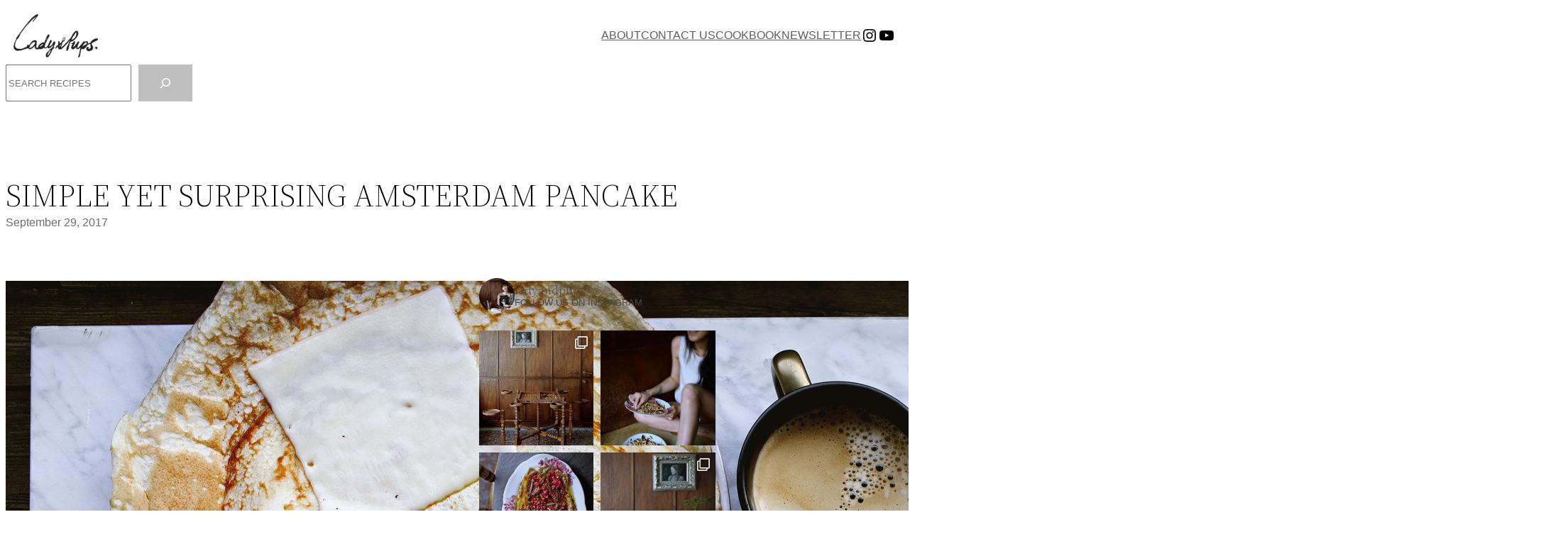

--- FILE ---
content_type: text/html; charset=UTF-8
request_url: https://ladyandpups.com/2017/09/29/simple-yet-surprising-amsterdam-pancake/
body_size: 46168
content:
<!DOCTYPE html>
<html lang="en-US">
<head>
	<meta charset="UTF-8" />
	<meta name="viewport" content="width=device-width, initial-scale=1" />
<meta name='robots' content='index, follow, max-image-preview:large, max-snippet:-1, max-video-preview:-1' />

	<!-- This site is optimized with the Yoast SEO plugin v26.7 - https://yoast.com/wordpress/plugins/seo/ -->
	<link rel="canonical" href="https://ladyandpups.com/2017/09/29/simple-yet-surprising-amsterdam-pancake/" />
	<meta property="og:locale" content="en_US" />
	<meta property="og:type" content="article" />
	<meta property="og:title" content="SIMPLE YET SURPRISING AMSTERDAM PANCAKE -" />
	<meta property="og:description" content="[ezcol_1fifth] [/ezcol_1fifth] [ezcol_3fifth] I KNOW IT DOESN&#8217;T LOOK MUCH. I PROBABLY WOULD&#8217;VE BYPASSED IT IF I WASN&#8217;T STUCK IN AMSTERDAM. BUT I&#8217;M GLAD I WAS. AND I KNOW YOU WILL, TOO I&#8217;ve been to Amsterdam. For a total of 18 hours. I don&#8217;t know what people do during an overnight layover in a city they [&hellip;]" />
	<meta property="og:url" content="https://ladyandpups.com/2017/09/29/simple-yet-surprising-amsterdam-pancake/" />
	<meta property="article:published_time" content="2017-09-29T09:05:06+00:00" />
	<meta property="article:modified_time" content="2017-11-07T06:58:35+00:00" />
	<meta property="og:image" content="https://ladyandpups.com/wp-content/uploads/2017/09/amsterdam-pancake02.jpg" />
	<meta property="og:image:width" content="2201" />
	<meta property="og:image:height" content="1467" />
	<meta property="og:image:type" content="image/jpeg" />
	<meta name="author" content="mandy@ladyandpups" />
	<meta name="twitter:card" content="summary_large_image" />
	<meta name="twitter:label1" content="Written by" />
	<meta name="twitter:data1" content="mandy@ladyandpups" />
	<meta name="twitter:label2" content="Est. reading time" />
	<meta name="twitter:data2" content="3 minutes" />
	<script type="application/ld+json" class="yoast-schema-graph">{"@context":"https://schema.org","@graph":[{"@type":"Article","@id":"https://ladyandpups.com/2017/09/29/simple-yet-surprising-amsterdam-pancake/#article","isPartOf":{"@id":"https://ladyandpups.com/2017/09/29/simple-yet-surprising-amsterdam-pancake/"},"author":{"name":"mandy@ladyandpups","@id":"https://ladyandpups.com/#/schema/person/411e986dcdbe3235b15ea260850a120a"},"headline":"SIMPLE YET SURPRISING AMSTERDAM PANCAKE","datePublished":"2017-09-29T09:05:06+00:00","dateModified":"2017-11-07T06:58:35+00:00","mainEntityOfPage":{"@id":"https://ladyandpups.com/2017/09/29/simple-yet-surprising-amsterdam-pancake/"},"wordCount":722,"commentCount":24,"publisher":{"@id":"https://ladyandpups.com/#/schema/person/411e986dcdbe3235b15ea260850a120a"},"image":{"@id":"https://ladyandpups.com/2017/09/29/simple-yet-surprising-amsterdam-pancake/#primaryimage"},"thumbnailUrl":"https://ladyandpups.com/wp-content/uploads/2017/09/amsterdam-pancake02.jpg","keywords":["Amsterdam","Dutch","pancake","Pannenkoeken"],"articleSection":["All recipes","Bakery/Pastry","Dairy"],"inLanguage":"en-US","potentialAction":[{"@type":"CommentAction","name":"Comment","target":["https://ladyandpups.com/2017/09/29/simple-yet-surprising-amsterdam-pancake/#respond"]}]},{"@type":"WebPage","@id":"https://ladyandpups.com/2017/09/29/simple-yet-surprising-amsterdam-pancake/","url":"https://ladyandpups.com/2017/09/29/simple-yet-surprising-amsterdam-pancake/","name":"SIMPLE YET SURPRISING AMSTERDAM PANCAKE -","isPartOf":{"@id":"https://ladyandpups.com/#website"},"primaryImageOfPage":{"@id":"https://ladyandpups.com/2017/09/29/simple-yet-surprising-amsterdam-pancake/#primaryimage"},"image":{"@id":"https://ladyandpups.com/2017/09/29/simple-yet-surprising-amsterdam-pancake/#primaryimage"},"thumbnailUrl":"https://ladyandpups.com/wp-content/uploads/2017/09/amsterdam-pancake02.jpg","datePublished":"2017-09-29T09:05:06+00:00","dateModified":"2017-11-07T06:58:35+00:00","breadcrumb":{"@id":"https://ladyandpups.com/2017/09/29/simple-yet-surprising-amsterdam-pancake/#breadcrumb"},"inLanguage":"en-US","potentialAction":[{"@type":"ReadAction","target":["https://ladyandpups.com/2017/09/29/simple-yet-surprising-amsterdam-pancake/"]}]},{"@type":"ImageObject","inLanguage":"en-US","@id":"https://ladyandpups.com/2017/09/29/simple-yet-surprising-amsterdam-pancake/#primaryimage","url":"https://ladyandpups.com/wp-content/uploads/2017/09/amsterdam-pancake02.jpg","contentUrl":"https://ladyandpups.com/wp-content/uploads/2017/09/amsterdam-pancake02.jpg","width":2201,"height":1467},{"@type":"BreadcrumbList","@id":"https://ladyandpups.com/2017/09/29/simple-yet-surprising-amsterdam-pancake/#breadcrumb","itemListElement":[{"@type":"ListItem","position":1,"name":"Home","item":"https://ladyandpups.com/"},{"@type":"ListItem","position":2,"name":"SIMPLE YET SURPRISING AMSTERDAM PANCAKE"}]},{"@type":"WebSite","@id":"https://ladyandpups.com/#website","url":"https://ladyandpups.com/","name":"Lady and Pups","description":"Homecooking w extreme prejdice","publisher":{"@id":"https://ladyandpups.com/#/schema/person/411e986dcdbe3235b15ea260850a120a"},"potentialAction":[{"@type":"SearchAction","target":{"@type":"EntryPoint","urlTemplate":"https://ladyandpups.com/?s={search_term_string}"},"query-input":{"@type":"PropertyValueSpecification","valueRequired":true,"valueName":"search_term_string"}}],"inLanguage":"en-US"},{"@type":["Person","Organization"],"@id":"https://ladyandpups.com/#/schema/person/411e986dcdbe3235b15ea260850a120a","name":"mandy@ladyandpups","image":{"@type":"ImageObject","inLanguage":"en-US","@id":"https://ladyandpups.com/#/schema/person/image/","url":"http://ladyandpups.com/wp-content/uploads/2025/09/logo-e1758519361260.png","contentUrl":"http://ladyandpups.com/wp-content/uploads/2025/09/logo-e1758519361260.png","width":200,"height":103,"caption":"mandy@ladyandpups"},"logo":{"@id":"https://ladyandpups.com/#/schema/person/image/"},"sameAs":["https://www.ladyandpups.com","https://www.instagram.com/ladyandpups/","https://www.youtube.com/@MandyLeeLadyandpups"],"url":"https://ladyandpups.com/author/admin/"}]}</script>
	<!-- / Yoast SEO plugin. -->


<title>SIMPLE YET SURPRISING AMSTERDAM PANCAKE -</title>
<link rel='dns-prefetch' href='//www.googletagmanager.com' />
<link rel="alternate" type="application/rss+xml" title=" &raquo; Feed" href="https://ladyandpups.com/feed/" />
<link rel="alternate" type="application/rss+xml" title=" &raquo; Comments Feed" href="https://ladyandpups.com/comments/feed/" />
<link rel="alternate" type="application/rss+xml" title=" &raquo; SIMPLE YET SURPRISING AMSTERDAM PANCAKE Comments Feed" href="https://ladyandpups.com/2017/09/29/simple-yet-surprising-amsterdam-pancake/feed/" />
<link rel="alternate" title="oEmbed (JSON)" type="application/json+oembed" href="https://ladyandpups.com/wp-json/oembed/1.0/embed?url=https%3A%2F%2Fladyandpups.com%2F2017%2F09%2F29%2Fsimple-yet-surprising-amsterdam-pancake%2F" />
<link rel="alternate" title="oEmbed (XML)" type="text/xml+oembed" href="https://ladyandpups.com/wp-json/oembed/1.0/embed?url=https%3A%2F%2Fladyandpups.com%2F2017%2F09%2F29%2Fsimple-yet-surprising-amsterdam-pancake%2F&#038;format=xml" />
<style id='wp-img-auto-sizes-contain-inline-css'>
img:is([sizes=auto i],[sizes^="auto," i]){contain-intrinsic-size:3000px 1500px}
/*# sourceURL=wp-img-auto-sizes-contain-inline-css */
</style>
<style id='wp-block-site-logo-inline-css'>
.wp-block-site-logo{box-sizing:border-box;line-height:0}.wp-block-site-logo a{display:inline-block;line-height:0}.wp-block-site-logo.is-default-size img{height:auto;width:120px}.wp-block-site-logo img{height:auto;max-width:100%}.wp-block-site-logo a,.wp-block-site-logo img{border-radius:inherit}.wp-block-site-logo.aligncenter{margin-left:auto;margin-right:auto;text-align:center}:root :where(.wp-block-site-logo.is-style-rounded){border-radius:9999px}
/*# sourceURL=https://ladyandpups.com/wp-includes/blocks/site-logo/style.min.css */
</style>
<style id='wp-block-group-inline-css'>
.wp-block-group{box-sizing:border-box}:where(.wp-block-group.wp-block-group-is-layout-constrained){position:relative}
/*# sourceURL=https://ladyandpups.com/wp-includes/blocks/group/style.min.css */
</style>
<style id='wp-block-group-theme-inline-css'>
:where(.wp-block-group.has-background){padding:1.25em 2.375em}
/*# sourceURL=https://ladyandpups.com/wp-includes/blocks/group/theme.min.css */
</style>
<style id='wp-block-navigation-link-inline-css'>
.wp-block-navigation .wp-block-navigation-item__label{overflow-wrap:break-word}.wp-block-navigation .wp-block-navigation-item__description{display:none}.link-ui-tools{outline:1px solid #f0f0f0;padding:8px}.link-ui-block-inserter{padding-top:8px}.link-ui-block-inserter__back{margin-left:8px;text-transform:uppercase}
/*# sourceURL=https://ladyandpups.com/wp-includes/blocks/navigation-link/style.min.css */
</style>
<style id='wp-block-social-links-inline-css'>
.wp-block-social-links{background:none;box-sizing:border-box;margin-left:0;padding-left:0;padding-right:0;text-indent:0}.wp-block-social-links .wp-social-link a,.wp-block-social-links .wp-social-link a:hover{border-bottom:0;box-shadow:none;text-decoration:none}.wp-block-social-links .wp-social-link svg{height:1em;width:1em}.wp-block-social-links .wp-social-link span:not(.screen-reader-text){font-size:.65em;margin-left:.5em;margin-right:.5em}.wp-block-social-links.has-small-icon-size{font-size:16px}.wp-block-social-links,.wp-block-social-links.has-normal-icon-size{font-size:24px}.wp-block-social-links.has-large-icon-size{font-size:36px}.wp-block-social-links.has-huge-icon-size{font-size:48px}.wp-block-social-links.aligncenter{display:flex;justify-content:center}.wp-block-social-links.alignright{justify-content:flex-end}.wp-block-social-link{border-radius:9999px;display:block}@media not (prefers-reduced-motion){.wp-block-social-link{transition:transform .1s ease}}.wp-block-social-link{height:auto}.wp-block-social-link a{align-items:center;display:flex;line-height:0}.wp-block-social-link:hover{transform:scale(1.1)}.wp-block-social-links .wp-block-social-link.wp-social-link{display:inline-block;margin:0;padding:0}.wp-block-social-links .wp-block-social-link.wp-social-link .wp-block-social-link-anchor,.wp-block-social-links .wp-block-social-link.wp-social-link .wp-block-social-link-anchor svg,.wp-block-social-links .wp-block-social-link.wp-social-link .wp-block-social-link-anchor:active,.wp-block-social-links .wp-block-social-link.wp-social-link .wp-block-social-link-anchor:hover,.wp-block-social-links .wp-block-social-link.wp-social-link .wp-block-social-link-anchor:visited{color:currentColor;fill:currentColor}:where(.wp-block-social-links:not(.is-style-logos-only)) .wp-social-link{background-color:#f0f0f0;color:#444}:where(.wp-block-social-links:not(.is-style-logos-only)) .wp-social-link-amazon{background-color:#f90;color:#fff}:where(.wp-block-social-links:not(.is-style-logos-only)) .wp-social-link-bandcamp{background-color:#1ea0c3;color:#fff}:where(.wp-block-social-links:not(.is-style-logos-only)) .wp-social-link-behance{background-color:#0757fe;color:#fff}:where(.wp-block-social-links:not(.is-style-logos-only)) .wp-social-link-bluesky{background-color:#0a7aff;color:#fff}:where(.wp-block-social-links:not(.is-style-logos-only)) .wp-social-link-codepen{background-color:#1e1f26;color:#fff}:where(.wp-block-social-links:not(.is-style-logos-only)) .wp-social-link-deviantart{background-color:#02e49b;color:#fff}:where(.wp-block-social-links:not(.is-style-logos-only)) .wp-social-link-discord{background-color:#5865f2;color:#fff}:where(.wp-block-social-links:not(.is-style-logos-only)) .wp-social-link-dribbble{background-color:#e94c89;color:#fff}:where(.wp-block-social-links:not(.is-style-logos-only)) .wp-social-link-dropbox{background-color:#4280ff;color:#fff}:where(.wp-block-social-links:not(.is-style-logos-only)) .wp-social-link-etsy{background-color:#f45800;color:#fff}:where(.wp-block-social-links:not(.is-style-logos-only)) .wp-social-link-facebook{background-color:#0866ff;color:#fff}:where(.wp-block-social-links:not(.is-style-logos-only)) .wp-social-link-fivehundredpx{background-color:#000;color:#fff}:where(.wp-block-social-links:not(.is-style-logos-only)) .wp-social-link-flickr{background-color:#0461dd;color:#fff}:where(.wp-block-social-links:not(.is-style-logos-only)) .wp-social-link-foursquare{background-color:#e65678;color:#fff}:where(.wp-block-social-links:not(.is-style-logos-only)) .wp-social-link-github{background-color:#24292d;color:#fff}:where(.wp-block-social-links:not(.is-style-logos-only)) .wp-social-link-goodreads{background-color:#eceadd;color:#382110}:where(.wp-block-social-links:not(.is-style-logos-only)) .wp-social-link-google{background-color:#ea4434;color:#fff}:where(.wp-block-social-links:not(.is-style-logos-only)) .wp-social-link-gravatar{background-color:#1d4fc4;color:#fff}:where(.wp-block-social-links:not(.is-style-logos-only)) .wp-social-link-instagram{background-color:#f00075;color:#fff}:where(.wp-block-social-links:not(.is-style-logos-only)) .wp-social-link-lastfm{background-color:#e21b24;color:#fff}:where(.wp-block-social-links:not(.is-style-logos-only)) .wp-social-link-linkedin{background-color:#0d66c2;color:#fff}:where(.wp-block-social-links:not(.is-style-logos-only)) .wp-social-link-mastodon{background-color:#3288d4;color:#fff}:where(.wp-block-social-links:not(.is-style-logos-only)) .wp-social-link-medium{background-color:#000;color:#fff}:where(.wp-block-social-links:not(.is-style-logos-only)) .wp-social-link-meetup{background-color:#f6405f;color:#fff}:where(.wp-block-social-links:not(.is-style-logos-only)) .wp-social-link-patreon{background-color:#000;color:#fff}:where(.wp-block-social-links:not(.is-style-logos-only)) .wp-social-link-pinterest{background-color:#e60122;color:#fff}:where(.wp-block-social-links:not(.is-style-logos-only)) .wp-social-link-pocket{background-color:#ef4155;color:#fff}:where(.wp-block-social-links:not(.is-style-logos-only)) .wp-social-link-reddit{background-color:#ff4500;color:#fff}:where(.wp-block-social-links:not(.is-style-logos-only)) .wp-social-link-skype{background-color:#0478d7;color:#fff}:where(.wp-block-social-links:not(.is-style-logos-only)) .wp-social-link-snapchat{background-color:#fefc00;color:#fff;stroke:#000}:where(.wp-block-social-links:not(.is-style-logos-only)) .wp-social-link-soundcloud{background-color:#ff5600;color:#fff}:where(.wp-block-social-links:not(.is-style-logos-only)) .wp-social-link-spotify{background-color:#1bd760;color:#fff}:where(.wp-block-social-links:not(.is-style-logos-only)) .wp-social-link-telegram{background-color:#2aabee;color:#fff}:where(.wp-block-social-links:not(.is-style-logos-only)) .wp-social-link-threads{background-color:#000;color:#fff}:where(.wp-block-social-links:not(.is-style-logos-only)) .wp-social-link-tiktok{background-color:#000;color:#fff}:where(.wp-block-social-links:not(.is-style-logos-only)) .wp-social-link-tumblr{background-color:#011835;color:#fff}:where(.wp-block-social-links:not(.is-style-logos-only)) .wp-social-link-twitch{background-color:#6440a4;color:#fff}:where(.wp-block-social-links:not(.is-style-logos-only)) .wp-social-link-twitter{background-color:#1da1f2;color:#fff}:where(.wp-block-social-links:not(.is-style-logos-only)) .wp-social-link-vimeo{background-color:#1eb7ea;color:#fff}:where(.wp-block-social-links:not(.is-style-logos-only)) .wp-social-link-vk{background-color:#4680c2;color:#fff}:where(.wp-block-social-links:not(.is-style-logos-only)) .wp-social-link-wordpress{background-color:#3499cd;color:#fff}:where(.wp-block-social-links:not(.is-style-logos-only)) .wp-social-link-whatsapp{background-color:#25d366;color:#fff}:where(.wp-block-social-links:not(.is-style-logos-only)) .wp-social-link-x{background-color:#000;color:#fff}:where(.wp-block-social-links:not(.is-style-logos-only)) .wp-social-link-yelp{background-color:#d32422;color:#fff}:where(.wp-block-social-links:not(.is-style-logos-only)) .wp-social-link-youtube{background-color:red;color:#fff}:where(.wp-block-social-links.is-style-logos-only) .wp-social-link{background:none}:where(.wp-block-social-links.is-style-logos-only) .wp-social-link svg{height:1.25em;width:1.25em}:where(.wp-block-social-links.is-style-logos-only) .wp-social-link-amazon{color:#f90}:where(.wp-block-social-links.is-style-logos-only) .wp-social-link-bandcamp{color:#1ea0c3}:where(.wp-block-social-links.is-style-logos-only) .wp-social-link-behance{color:#0757fe}:where(.wp-block-social-links.is-style-logos-only) .wp-social-link-bluesky{color:#0a7aff}:where(.wp-block-social-links.is-style-logos-only) .wp-social-link-codepen{color:#1e1f26}:where(.wp-block-social-links.is-style-logos-only) .wp-social-link-deviantart{color:#02e49b}:where(.wp-block-social-links.is-style-logos-only) .wp-social-link-discord{color:#5865f2}:where(.wp-block-social-links.is-style-logos-only) .wp-social-link-dribbble{color:#e94c89}:where(.wp-block-social-links.is-style-logos-only) .wp-social-link-dropbox{color:#4280ff}:where(.wp-block-social-links.is-style-logos-only) .wp-social-link-etsy{color:#f45800}:where(.wp-block-social-links.is-style-logos-only) .wp-social-link-facebook{color:#0866ff}:where(.wp-block-social-links.is-style-logos-only) .wp-social-link-fivehundredpx{color:#000}:where(.wp-block-social-links.is-style-logos-only) .wp-social-link-flickr{color:#0461dd}:where(.wp-block-social-links.is-style-logos-only) .wp-social-link-foursquare{color:#e65678}:where(.wp-block-social-links.is-style-logos-only) .wp-social-link-github{color:#24292d}:where(.wp-block-social-links.is-style-logos-only) .wp-social-link-goodreads{color:#382110}:where(.wp-block-social-links.is-style-logos-only) .wp-social-link-google{color:#ea4434}:where(.wp-block-social-links.is-style-logos-only) .wp-social-link-gravatar{color:#1d4fc4}:where(.wp-block-social-links.is-style-logos-only) .wp-social-link-instagram{color:#f00075}:where(.wp-block-social-links.is-style-logos-only) .wp-social-link-lastfm{color:#e21b24}:where(.wp-block-social-links.is-style-logos-only) .wp-social-link-linkedin{color:#0d66c2}:where(.wp-block-social-links.is-style-logos-only) .wp-social-link-mastodon{color:#3288d4}:where(.wp-block-social-links.is-style-logos-only) .wp-social-link-medium{color:#000}:where(.wp-block-social-links.is-style-logos-only) .wp-social-link-meetup{color:#f6405f}:where(.wp-block-social-links.is-style-logos-only) .wp-social-link-patreon{color:#000}:where(.wp-block-social-links.is-style-logos-only) .wp-social-link-pinterest{color:#e60122}:where(.wp-block-social-links.is-style-logos-only) .wp-social-link-pocket{color:#ef4155}:where(.wp-block-social-links.is-style-logos-only) .wp-social-link-reddit{color:#ff4500}:where(.wp-block-social-links.is-style-logos-only) .wp-social-link-skype{color:#0478d7}:where(.wp-block-social-links.is-style-logos-only) .wp-social-link-snapchat{color:#fff;stroke:#000}:where(.wp-block-social-links.is-style-logos-only) .wp-social-link-soundcloud{color:#ff5600}:where(.wp-block-social-links.is-style-logos-only) .wp-social-link-spotify{color:#1bd760}:where(.wp-block-social-links.is-style-logos-only) .wp-social-link-telegram{color:#2aabee}:where(.wp-block-social-links.is-style-logos-only) .wp-social-link-threads{color:#000}:where(.wp-block-social-links.is-style-logos-only) .wp-social-link-tiktok{color:#000}:where(.wp-block-social-links.is-style-logos-only) .wp-social-link-tumblr{color:#011835}:where(.wp-block-social-links.is-style-logos-only) .wp-social-link-twitch{color:#6440a4}:where(.wp-block-social-links.is-style-logos-only) .wp-social-link-twitter{color:#1da1f2}:where(.wp-block-social-links.is-style-logos-only) .wp-social-link-vimeo{color:#1eb7ea}:where(.wp-block-social-links.is-style-logos-only) .wp-social-link-vk{color:#4680c2}:where(.wp-block-social-links.is-style-logos-only) .wp-social-link-whatsapp{color:#25d366}:where(.wp-block-social-links.is-style-logos-only) .wp-social-link-wordpress{color:#3499cd}:where(.wp-block-social-links.is-style-logos-only) .wp-social-link-x{color:#000}:where(.wp-block-social-links.is-style-logos-only) .wp-social-link-yelp{color:#d32422}:where(.wp-block-social-links.is-style-logos-only) .wp-social-link-youtube{color:red}.wp-block-social-links.is-style-pill-shape .wp-social-link{width:auto}:root :where(.wp-block-social-links .wp-social-link a){padding:.25em}:root :where(.wp-block-social-links.is-style-logos-only .wp-social-link a){padding:0}:root :where(.wp-block-social-links.is-style-pill-shape .wp-social-link a){padding-left:.6666666667em;padding-right:.6666666667em}.wp-block-social-links:not(.has-icon-color):not(.has-icon-background-color) .wp-social-link-snapchat .wp-block-social-link-label{color:#000}
/*# sourceURL=https://ladyandpups.com/wp-includes/blocks/social-links/style.min.css */
</style>
<style id='wp-block-template-part-theme-inline-css'>
:root :where(.wp-block-template-part.has-background){margin-bottom:0;margin-top:0;padding:1.25em 2.375em}
/*# sourceURL=https://ladyandpups.com/wp-includes/blocks/template-part/theme.min.css */
</style>
<style id='wp-block-search-inline-css'>
.wp-block-search__button{margin-left:10px;word-break:normal}.wp-block-search__button.has-icon{line-height:0}.wp-block-search__button svg{height:1.25em;min-height:24px;min-width:24px;width:1.25em;fill:currentColor;vertical-align:text-bottom}:where(.wp-block-search__button){border:1px solid #ccc;padding:6px 10px}.wp-block-search__inside-wrapper{display:flex;flex:auto;flex-wrap:nowrap;max-width:100%}.wp-block-search__label{width:100%}.wp-block-search.wp-block-search__button-only .wp-block-search__button{box-sizing:border-box;display:flex;flex-shrink:0;justify-content:center;margin-left:0;max-width:100%}.wp-block-search.wp-block-search__button-only .wp-block-search__inside-wrapper{min-width:0!important;transition-property:width}.wp-block-search.wp-block-search__button-only .wp-block-search__input{flex-basis:100%;transition-duration:.3s}.wp-block-search.wp-block-search__button-only.wp-block-search__searchfield-hidden,.wp-block-search.wp-block-search__button-only.wp-block-search__searchfield-hidden .wp-block-search__inside-wrapper{overflow:hidden}.wp-block-search.wp-block-search__button-only.wp-block-search__searchfield-hidden .wp-block-search__input{border-left-width:0!important;border-right-width:0!important;flex-basis:0;flex-grow:0;margin:0;min-width:0!important;padding-left:0!important;padding-right:0!important;width:0!important}:where(.wp-block-search__input){appearance:none;border:1px solid #949494;flex-grow:1;font-family:inherit;font-size:inherit;font-style:inherit;font-weight:inherit;letter-spacing:inherit;line-height:inherit;margin-left:0;margin-right:0;min-width:3rem;padding:8px;text-decoration:unset!important;text-transform:inherit}:where(.wp-block-search__button-inside .wp-block-search__inside-wrapper){background-color:#fff;border:1px solid #949494;box-sizing:border-box;padding:4px}:where(.wp-block-search__button-inside .wp-block-search__inside-wrapper) .wp-block-search__input{border:none;border-radius:0;padding:0 4px}:where(.wp-block-search__button-inside .wp-block-search__inside-wrapper) .wp-block-search__input:focus{outline:none}:where(.wp-block-search__button-inside .wp-block-search__inside-wrapper) :where(.wp-block-search__button){padding:4px 8px}.wp-block-search.aligncenter .wp-block-search__inside-wrapper{margin:auto}.wp-block[data-align=right] .wp-block-search.wp-block-search__button-only .wp-block-search__inside-wrapper{float:right}
/*# sourceURL=https://ladyandpups.com/wp-includes/blocks/search/style.min.css */
</style>
<style id='wp-block-search-theme-inline-css'>
.wp-block-search .wp-block-search__label{font-weight:700}.wp-block-search__button{border:1px solid #ccc;padding:.375em .625em}
/*# sourceURL=https://ladyandpups.com/wp-includes/blocks/search/theme.min.css */
</style>
<style id='wp-block-post-title-inline-css'>
.wp-block-post-title{box-sizing:border-box;word-break:break-word}.wp-block-post-title :where(a){display:inline-block;font-family:inherit;font-size:inherit;font-style:inherit;font-weight:inherit;letter-spacing:inherit;line-height:inherit;text-decoration:inherit}
/*# sourceURL=https://ladyandpups.com/wp-includes/blocks/post-title/style.min.css */
</style>
<style id='wp-block-post-date-inline-css'>
.wp-block-post-date{box-sizing:border-box}
/*# sourceURL=https://ladyandpups.com/wp-includes/blocks/post-date/style.min.css */
</style>
<style id='wp-block-post-content-inline-css'>
.wp-block-post-content{display:flow-root}
/*# sourceURL=https://ladyandpups.com/wp-includes/blocks/post-content/style.min.css */
</style>
<style id='wp-block-spacer-inline-css'>
.wp-block-spacer{clear:both}
/*# sourceURL=https://ladyandpups.com/wp-includes/blocks/spacer/style.min.css */
</style>
<style id='wp-block-columns-inline-css'>
.wp-block-columns{box-sizing:border-box;display:flex;flex-wrap:wrap!important}@media (min-width:782px){.wp-block-columns{flex-wrap:nowrap!important}}.wp-block-columns{align-items:normal!important}.wp-block-columns.are-vertically-aligned-top{align-items:flex-start}.wp-block-columns.are-vertically-aligned-center{align-items:center}.wp-block-columns.are-vertically-aligned-bottom{align-items:flex-end}@media (max-width:781px){.wp-block-columns:not(.is-not-stacked-on-mobile)>.wp-block-column{flex-basis:100%!important}}@media (min-width:782px){.wp-block-columns:not(.is-not-stacked-on-mobile)>.wp-block-column{flex-basis:0;flex-grow:1}.wp-block-columns:not(.is-not-stacked-on-mobile)>.wp-block-column[style*=flex-basis]{flex-grow:0}}.wp-block-columns.is-not-stacked-on-mobile{flex-wrap:nowrap!important}.wp-block-columns.is-not-stacked-on-mobile>.wp-block-column{flex-basis:0;flex-grow:1}.wp-block-columns.is-not-stacked-on-mobile>.wp-block-column[style*=flex-basis]{flex-grow:0}:where(.wp-block-columns){margin-bottom:1.75em}:where(.wp-block-columns.has-background){padding:1.25em 2.375em}.wp-block-column{flex-grow:1;min-width:0;overflow-wrap:break-word;word-break:break-word}.wp-block-column.is-vertically-aligned-top{align-self:flex-start}.wp-block-column.is-vertically-aligned-center{align-self:center}.wp-block-column.is-vertically-aligned-bottom{align-self:flex-end}.wp-block-column.is-vertically-aligned-stretch{align-self:stretch}.wp-block-column.is-vertically-aligned-bottom,.wp-block-column.is-vertically-aligned-center,.wp-block-column.is-vertically-aligned-top{width:100%}
/*# sourceURL=https://ladyandpups.com/wp-includes/blocks/columns/style.min.css */
</style>
<style id='wp-block-post-author-inline-css'>
.wp-block-post-author{box-sizing:border-box;display:flex;flex-wrap:wrap}.wp-block-post-author__byline{font-size:.5em;margin-bottom:0;margin-top:0;width:100%}.wp-block-post-author__avatar{margin-right:1em}.wp-block-post-author__bio{font-size:.7em;margin-bottom:.7em}.wp-block-post-author__content{flex-basis:0;flex-grow:1}.wp-block-post-author__name{margin:0}
/*# sourceURL=https://ladyandpups.com/wp-includes/blocks/post-author/style.min.css */
</style>
<style id='wp-block-post-terms-inline-css'>
.wp-block-post-terms{box-sizing:border-box}.wp-block-post-terms .wp-block-post-terms__separator{white-space:pre-wrap}
/*# sourceURL=https://ladyandpups.com/wp-includes/blocks/post-terms/style.min.css */
</style>
<style id='wp-block-separator-inline-css'>
@charset "UTF-8";.wp-block-separator{border:none;border-top:2px solid}:root :where(.wp-block-separator.is-style-dots){height:auto;line-height:1;text-align:center}:root :where(.wp-block-separator.is-style-dots):before{color:currentColor;content:"···";font-family:serif;font-size:1.5em;letter-spacing:2em;padding-left:2em}.wp-block-separator.is-style-dots{background:none!important;border:none!important}
/*# sourceURL=https://ladyandpups.com/wp-includes/blocks/separator/style.min.css */
</style>
<style id='wp-block-separator-theme-inline-css'>
.wp-block-separator.has-css-opacity{opacity:.4}.wp-block-separator{border:none;border-bottom:2px solid;margin-left:auto;margin-right:auto}.wp-block-separator.has-alpha-channel-opacity{opacity:1}.wp-block-separator:not(.is-style-wide):not(.is-style-dots){width:100px}.wp-block-separator.has-background:not(.is-style-dots){border-bottom:none;height:1px}.wp-block-separator.has-background:not(.is-style-wide):not(.is-style-dots){height:2px}
/*# sourceURL=https://ladyandpups.com/wp-includes/blocks/separator/theme.min.css */
</style>
<style id='wp-block-comments-inline-css'>
.wp-block-post-comments{box-sizing:border-box}.wp-block-post-comments .alignleft{float:left}.wp-block-post-comments .alignright{float:right}.wp-block-post-comments .navigation:after{clear:both;content:"";display:table}.wp-block-post-comments .commentlist{clear:both;list-style:none;margin:0;padding:0}.wp-block-post-comments .commentlist .comment{min-height:2.25em;padding-left:3.25em}.wp-block-post-comments .commentlist .comment p{font-size:1em;line-height:1.8;margin:1em 0}.wp-block-post-comments .commentlist .children{list-style:none;margin:0;padding:0}.wp-block-post-comments .comment-author{line-height:1.5}.wp-block-post-comments .comment-author .avatar{border-radius:1.5em;display:block;float:left;height:2.5em;margin-right:.75em;margin-top:.5em;width:2.5em}.wp-block-post-comments .comment-author cite{font-style:normal}.wp-block-post-comments .comment-meta{font-size:.875em;line-height:1.5}.wp-block-post-comments .comment-meta b{font-weight:400}.wp-block-post-comments .comment-meta .comment-awaiting-moderation{display:block;margin-bottom:1em;margin-top:1em}.wp-block-post-comments .comment-body .commentmetadata{font-size:.875em}.wp-block-post-comments .comment-form-author label,.wp-block-post-comments .comment-form-comment label,.wp-block-post-comments .comment-form-email label,.wp-block-post-comments .comment-form-url label{display:block;margin-bottom:.25em}.wp-block-post-comments .comment-form input:not([type=submit]):not([type=checkbox]),.wp-block-post-comments .comment-form textarea{box-sizing:border-box;display:block;width:100%}.wp-block-post-comments .comment-form-cookies-consent{display:flex;gap:.25em}.wp-block-post-comments .comment-form-cookies-consent #wp-comment-cookies-consent{margin-top:.35em}.wp-block-post-comments .comment-reply-title{margin-bottom:0}.wp-block-post-comments .comment-reply-title :where(small){font-size:var(--wp--preset--font-size--medium,smaller);margin-left:.5em}.wp-block-post-comments .reply{font-size:.875em;margin-bottom:1.4em}.wp-block-post-comments input:not([type=submit]),.wp-block-post-comments textarea{border:1px solid #949494;font-family:inherit;font-size:1em}.wp-block-post-comments input:not([type=submit]):not([type=checkbox]),.wp-block-post-comments textarea{padding:calc(.667em + 2px)}:where(.wp-block-post-comments input[type=submit]){border:none}.wp-block-comments{box-sizing:border-box}
/*# sourceURL=https://ladyandpups.com/wp-includes/blocks/comments/style.min.css */
</style>
<style id='wp-block-buttons-inline-css'>
.wp-block-buttons{box-sizing:border-box}.wp-block-buttons.is-vertical{flex-direction:column}.wp-block-buttons.is-vertical>.wp-block-button:last-child{margin-bottom:0}.wp-block-buttons>.wp-block-button{display:inline-block;margin:0}.wp-block-buttons.is-content-justification-left{justify-content:flex-start}.wp-block-buttons.is-content-justification-left.is-vertical{align-items:flex-start}.wp-block-buttons.is-content-justification-center{justify-content:center}.wp-block-buttons.is-content-justification-center.is-vertical{align-items:center}.wp-block-buttons.is-content-justification-right{justify-content:flex-end}.wp-block-buttons.is-content-justification-right.is-vertical{align-items:flex-end}.wp-block-buttons.is-content-justification-space-between{justify-content:space-between}.wp-block-buttons.aligncenter{text-align:center}.wp-block-buttons:not(.is-content-justification-space-between,.is-content-justification-right,.is-content-justification-left,.is-content-justification-center) .wp-block-button.aligncenter{margin-left:auto;margin-right:auto;width:100%}.wp-block-buttons[style*=text-decoration] .wp-block-button,.wp-block-buttons[style*=text-decoration] .wp-block-button__link{text-decoration:inherit}.wp-block-buttons.has-custom-font-size .wp-block-button__link{font-size:inherit}.wp-block-buttons .wp-block-button__link{width:100%}.wp-block-button.aligncenter{text-align:center}
/*# sourceURL=https://ladyandpups.com/wp-includes/blocks/buttons/style.min.css */
</style>
<style id='wp-block-button-inline-css'>
.wp-block-button__link{align-content:center;box-sizing:border-box;cursor:pointer;display:inline-block;height:100%;text-align:center;word-break:break-word}.wp-block-button__link.aligncenter{text-align:center}.wp-block-button__link.alignright{text-align:right}:where(.wp-block-button__link){border-radius:9999px;box-shadow:none;padding:calc(.667em + 2px) calc(1.333em + 2px);text-decoration:none}.wp-block-button[style*=text-decoration] .wp-block-button__link{text-decoration:inherit}.wp-block-buttons>.wp-block-button.has-custom-width{max-width:none}.wp-block-buttons>.wp-block-button.has-custom-width .wp-block-button__link{width:100%}.wp-block-buttons>.wp-block-button.has-custom-font-size .wp-block-button__link{font-size:inherit}.wp-block-buttons>.wp-block-button.wp-block-button__width-25{width:calc(25% - var(--wp--style--block-gap, .5em)*.75)}.wp-block-buttons>.wp-block-button.wp-block-button__width-50{width:calc(50% - var(--wp--style--block-gap, .5em)*.5)}.wp-block-buttons>.wp-block-button.wp-block-button__width-75{width:calc(75% - var(--wp--style--block-gap, .5em)*.25)}.wp-block-buttons>.wp-block-button.wp-block-button__width-100{flex-basis:100%;width:100%}.wp-block-buttons.is-vertical>.wp-block-button.wp-block-button__width-25{width:25%}.wp-block-buttons.is-vertical>.wp-block-button.wp-block-button__width-50{width:50%}.wp-block-buttons.is-vertical>.wp-block-button.wp-block-button__width-75{width:75%}.wp-block-button.is-style-squared,.wp-block-button__link.wp-block-button.is-style-squared{border-radius:0}.wp-block-button.no-border-radius,.wp-block-button__link.no-border-radius{border-radius:0!important}:root :where(.wp-block-button .wp-block-button__link.is-style-outline),:root :where(.wp-block-button.is-style-outline>.wp-block-button__link){border:2px solid;padding:.667em 1.333em}:root :where(.wp-block-button .wp-block-button__link.is-style-outline:not(.has-text-color)),:root :where(.wp-block-button.is-style-outline>.wp-block-button__link:not(.has-text-color)){color:currentColor}:root :where(.wp-block-button .wp-block-button__link.is-style-outline:not(.has-background)),:root :where(.wp-block-button.is-style-outline>.wp-block-button__link:not(.has-background)){background-color:initial;background-image:none}
/*# sourceURL=https://ladyandpups.com/wp-includes/blocks/button/style.min.css */
</style>
<style id='wp-block-paragraph-inline-css'>
.is-small-text{font-size:.875em}.is-regular-text{font-size:1em}.is-large-text{font-size:2.25em}.is-larger-text{font-size:3em}.has-drop-cap:not(:focus):first-letter{float:left;font-size:8.4em;font-style:normal;font-weight:100;line-height:.68;margin:.05em .1em 0 0;text-transform:uppercase}body.rtl .has-drop-cap:not(:focus):first-letter{float:none;margin-left:.1em}p.has-drop-cap.has-background{overflow:hidden}:root :where(p.has-background){padding:1.25em 2.375em}:where(p.has-text-color:not(.has-link-color)) a{color:inherit}p.has-text-align-left[style*="writing-mode:vertical-lr"],p.has-text-align-right[style*="writing-mode:vertical-rl"]{rotate:180deg}
/*# sourceURL=https://ladyandpups.com/wp-includes/blocks/paragraph/style.min.css */
</style>
<style id='wp-block-library-inline-css'>
:root{--wp-block-synced-color:#7a00df;--wp-block-synced-color--rgb:122,0,223;--wp-bound-block-color:var(--wp-block-synced-color);--wp-editor-canvas-background:#ddd;--wp-admin-theme-color:#007cba;--wp-admin-theme-color--rgb:0,124,186;--wp-admin-theme-color-darker-10:#006ba1;--wp-admin-theme-color-darker-10--rgb:0,107,160.5;--wp-admin-theme-color-darker-20:#005a87;--wp-admin-theme-color-darker-20--rgb:0,90,135;--wp-admin-border-width-focus:2px}@media (min-resolution:192dpi){:root{--wp-admin-border-width-focus:1.5px}}.wp-element-button{cursor:pointer}:root .has-very-light-gray-background-color{background-color:#eee}:root .has-very-dark-gray-background-color{background-color:#313131}:root .has-very-light-gray-color{color:#eee}:root .has-very-dark-gray-color{color:#313131}:root .has-vivid-green-cyan-to-vivid-cyan-blue-gradient-background{background:linear-gradient(135deg,#00d084,#0693e3)}:root .has-purple-crush-gradient-background{background:linear-gradient(135deg,#34e2e4,#4721fb 50%,#ab1dfe)}:root .has-hazy-dawn-gradient-background{background:linear-gradient(135deg,#faaca8,#dad0ec)}:root .has-subdued-olive-gradient-background{background:linear-gradient(135deg,#fafae1,#67a671)}:root .has-atomic-cream-gradient-background{background:linear-gradient(135deg,#fdd79a,#004a59)}:root .has-nightshade-gradient-background{background:linear-gradient(135deg,#330968,#31cdcf)}:root .has-midnight-gradient-background{background:linear-gradient(135deg,#020381,#2874fc)}:root{--wp--preset--font-size--normal:16px;--wp--preset--font-size--huge:42px}.has-regular-font-size{font-size:1em}.has-larger-font-size{font-size:2.625em}.has-normal-font-size{font-size:var(--wp--preset--font-size--normal)}.has-huge-font-size{font-size:var(--wp--preset--font-size--huge)}.has-text-align-center{text-align:center}.has-text-align-left{text-align:left}.has-text-align-right{text-align:right}.has-fit-text{white-space:nowrap!important}#end-resizable-editor-section{display:none}.aligncenter{clear:both}.items-justified-left{justify-content:flex-start}.items-justified-center{justify-content:center}.items-justified-right{justify-content:flex-end}.items-justified-space-between{justify-content:space-between}.screen-reader-text{border:0;clip-path:inset(50%);height:1px;margin:-1px;overflow:hidden;padding:0;position:absolute;width:1px;word-wrap:normal!important}.screen-reader-text:focus{background-color:#ddd;clip-path:none;color:#444;display:block;font-size:1em;height:auto;left:5px;line-height:normal;padding:15px 23px 14px;text-decoration:none;top:5px;width:auto;z-index:100000}html :where(.has-border-color){border-style:solid}html :where([style*=border-top-color]){border-top-style:solid}html :where([style*=border-right-color]){border-right-style:solid}html :where([style*=border-bottom-color]){border-bottom-style:solid}html :where([style*=border-left-color]){border-left-style:solid}html :where([style*=border-width]){border-style:solid}html :where([style*=border-top-width]){border-top-style:solid}html :where([style*=border-right-width]){border-right-style:solid}html :where([style*=border-bottom-width]){border-bottom-style:solid}html :where([style*=border-left-width]){border-left-style:solid}html :where(img[class*=wp-image-]){height:auto;max-width:100%}:where(figure){margin:0 0 1em}html :where(.is-position-sticky){--wp-admin--admin-bar--position-offset:var(--wp-admin--admin-bar--height,0px)}@media screen and (max-width:600px){html :where(.is-position-sticky){--wp-admin--admin-bar--position-offset:0px}}
/*# sourceURL=/wp-includes/css/dist/block-library/common.min.css */
</style>
<style id='global-styles-inline-css'>
:root{--wp--preset--aspect-ratio--square: 1;--wp--preset--aspect-ratio--4-3: 4/3;--wp--preset--aspect-ratio--3-4: 3/4;--wp--preset--aspect-ratio--3-2: 3/2;--wp--preset--aspect-ratio--2-3: 2/3;--wp--preset--aspect-ratio--16-9: 16/9;--wp--preset--aspect-ratio--9-16: 9/16;--wp--preset--color--black: #000000;--wp--preset--color--cyan-bluish-gray: #abb8c3;--wp--preset--color--white: #ffffff;--wp--preset--color--pale-pink: #f78da7;--wp--preset--color--vivid-red: #cf2e2e;--wp--preset--color--luminous-vivid-orange: #ff6900;--wp--preset--color--luminous-vivid-amber: #fcb900;--wp--preset--color--light-green-cyan: #7bdcb5;--wp--preset--color--vivid-green-cyan: #00d084;--wp--preset--color--pale-cyan-blue: #8ed1fc;--wp--preset--color--vivid-cyan-blue: #0693e3;--wp--preset--color--vivid-purple: #9b51e0;--wp--preset--color--foreground: #000000;--wp--preset--color--background: #ffffff;--wp--preset--color--primary: #1a4548;--wp--preset--color--secondary: #ffe2c7;--wp--preset--color--tertiary: #F6F6F6;--wp--preset--gradient--vivid-cyan-blue-to-vivid-purple: linear-gradient(135deg,rgb(6,147,227) 0%,rgb(155,81,224) 100%);--wp--preset--gradient--light-green-cyan-to-vivid-green-cyan: linear-gradient(135deg,rgb(122,220,180) 0%,rgb(0,208,130) 100%);--wp--preset--gradient--luminous-vivid-amber-to-luminous-vivid-orange: linear-gradient(135deg,rgb(252,185,0) 0%,rgb(255,105,0) 100%);--wp--preset--gradient--luminous-vivid-orange-to-vivid-red: linear-gradient(135deg,rgb(255,105,0) 0%,rgb(207,46,46) 100%);--wp--preset--gradient--very-light-gray-to-cyan-bluish-gray: linear-gradient(135deg,rgb(238,238,238) 0%,rgb(169,184,195) 100%);--wp--preset--gradient--cool-to-warm-spectrum: linear-gradient(135deg,rgb(74,234,220) 0%,rgb(151,120,209) 20%,rgb(207,42,186) 40%,rgb(238,44,130) 60%,rgb(251,105,98) 80%,rgb(254,248,76) 100%);--wp--preset--gradient--blush-light-purple: linear-gradient(135deg,rgb(255,206,236) 0%,rgb(152,150,240) 100%);--wp--preset--gradient--blush-bordeaux: linear-gradient(135deg,rgb(254,205,165) 0%,rgb(254,45,45) 50%,rgb(107,0,62) 100%);--wp--preset--gradient--luminous-dusk: linear-gradient(135deg,rgb(255,203,112) 0%,rgb(199,81,192) 50%,rgb(65,88,208) 100%);--wp--preset--gradient--pale-ocean: linear-gradient(135deg,rgb(255,245,203) 0%,rgb(182,227,212) 50%,rgb(51,167,181) 100%);--wp--preset--gradient--electric-grass: linear-gradient(135deg,rgb(202,248,128) 0%,rgb(113,206,126) 100%);--wp--preset--gradient--midnight: linear-gradient(135deg,rgb(2,3,129) 0%,rgb(40,116,252) 100%);--wp--preset--gradient--vertical-secondary-to-tertiary: linear-gradient(to bottom,var(--wp--preset--color--secondary) 0%,var(--wp--preset--color--tertiary) 100%);--wp--preset--gradient--vertical-secondary-to-background: linear-gradient(to bottom,var(--wp--preset--color--secondary) 0%,var(--wp--preset--color--background) 100%);--wp--preset--gradient--vertical-tertiary-to-background: linear-gradient(to bottom,var(--wp--preset--color--tertiary) 0%,var(--wp--preset--color--background) 100%);--wp--preset--gradient--diagonal-primary-to-foreground: linear-gradient(to bottom right,var(--wp--preset--color--primary) 0%,var(--wp--preset--color--foreground) 100%);--wp--preset--gradient--diagonal-secondary-to-background: linear-gradient(to bottom right,var(--wp--preset--color--secondary) 50%,var(--wp--preset--color--background) 50%);--wp--preset--gradient--diagonal-background-to-secondary: linear-gradient(to bottom right,var(--wp--preset--color--background) 50%,var(--wp--preset--color--secondary) 50%);--wp--preset--gradient--diagonal-tertiary-to-background: linear-gradient(to bottom right,var(--wp--preset--color--tertiary) 50%,var(--wp--preset--color--background) 50%);--wp--preset--gradient--diagonal-background-to-tertiary: linear-gradient(to bottom right,var(--wp--preset--color--background) 50%,var(--wp--preset--color--tertiary) 50%);--wp--preset--font-size--small: 1rem;--wp--preset--font-size--medium: 1.125rem;--wp--preset--font-size--large: 1.75rem;--wp--preset--font-size--x-large: clamp(1.75rem, 3vw, 2.25rem);--wp--preset--font-family--system-font: -apple-system,BlinkMacSystemFont,"Segoe UI",Roboto,Oxygen-Sans,Ubuntu,Cantarell,"Helvetica Neue",sans-serif;--wp--preset--font-family--source-serif-pro: "Source Serif Pro", serif;--wp--preset--spacing--20: 0.44rem;--wp--preset--spacing--30: 0.67rem;--wp--preset--spacing--40: 1rem;--wp--preset--spacing--50: 1.5rem;--wp--preset--spacing--60: 2.25rem;--wp--preset--spacing--70: 3.38rem;--wp--preset--spacing--80: 5.06rem;--wp--preset--shadow--natural: 6px 6px 9px rgba(0, 0, 0, 0.2);--wp--preset--shadow--deep: 12px 12px 50px rgba(0, 0, 0, 0.4);--wp--preset--shadow--sharp: 6px 6px 0px rgba(0, 0, 0, 0.2);--wp--preset--shadow--outlined: 6px 6px 0px -3px rgb(255, 255, 255), 6px 6px rgb(0, 0, 0);--wp--preset--shadow--crisp: 6px 6px 0px rgb(0, 0, 0);--wp--custom--spacing--small: max(1.25rem, 5vw);--wp--custom--spacing--medium: clamp(2rem, 8vw, calc(4 * var(--wp--style--block-gap)));--wp--custom--spacing--large: clamp(4rem, 10vw, 8rem);--wp--custom--spacing--outer: var(--wp--custom--spacing--small, 1.25rem);--wp--custom--typography--font-size--huge: clamp(2.25rem, 4vw, 2.75rem);--wp--custom--typography--font-size--gigantic: clamp(2.75rem, 6vw, 3.25rem);--wp--custom--typography--font-size--colossal: clamp(3.25rem, 8vw, 6.25rem);--wp--custom--typography--line-height--tiny: 1.15;--wp--custom--typography--line-height--small: 1.2;--wp--custom--typography--line-height--medium: 1.4;--wp--custom--typography--line-height--normal: 1.6;}:root { --wp--style--global--content-size: 650px;--wp--style--global--wide-size: 1000px; }:where(body) { margin: 0; }.wp-site-blocks > .alignleft { float: left; margin-right: 2em; }.wp-site-blocks > .alignright { float: right; margin-left: 2em; }.wp-site-blocks > .aligncenter { justify-content: center; margin-left: auto; margin-right: auto; }:where(.wp-site-blocks) > * { margin-block-start: 1.5rem; margin-block-end: 0; }:where(.wp-site-blocks) > :first-child { margin-block-start: 0; }:where(.wp-site-blocks) > :last-child { margin-block-end: 0; }:root { --wp--style--block-gap: 1.5rem; }:root :where(.is-layout-flow) > :first-child{margin-block-start: 0;}:root :where(.is-layout-flow) > :last-child{margin-block-end: 0;}:root :where(.is-layout-flow) > *{margin-block-start: 1.5rem;margin-block-end: 0;}:root :where(.is-layout-constrained) > :first-child{margin-block-start: 0;}:root :where(.is-layout-constrained) > :last-child{margin-block-end: 0;}:root :where(.is-layout-constrained) > *{margin-block-start: 1.5rem;margin-block-end: 0;}:root :where(.is-layout-flex){gap: 1.5rem;}:root :where(.is-layout-grid){gap: 1.5rem;}.is-layout-flow > .alignleft{float: left;margin-inline-start: 0;margin-inline-end: 2em;}.is-layout-flow > .alignright{float: right;margin-inline-start: 2em;margin-inline-end: 0;}.is-layout-flow > .aligncenter{margin-left: auto !important;margin-right: auto !important;}.is-layout-constrained > .alignleft{float: left;margin-inline-start: 0;margin-inline-end: 2em;}.is-layout-constrained > .alignright{float: right;margin-inline-start: 2em;margin-inline-end: 0;}.is-layout-constrained > .aligncenter{margin-left: auto !important;margin-right: auto !important;}.is-layout-constrained > :where(:not(.alignleft):not(.alignright):not(.alignfull)){max-width: var(--wp--style--global--content-size);margin-left: auto !important;margin-right: auto !important;}.is-layout-constrained > .alignwide{max-width: var(--wp--style--global--wide-size);}body .is-layout-flex{display: flex;}.is-layout-flex{flex-wrap: wrap;align-items: center;}.is-layout-flex > :is(*, div){margin: 0;}body .is-layout-grid{display: grid;}.is-layout-grid > :is(*, div){margin: 0;}body{background-color: var(--wp--preset--color--background);color: var(--wp--preset--color--foreground);font-family: var(--wp--preset--font-family--system-font);font-size: var(--wp--preset--font-size--medium);line-height: var(--wp--custom--typography--line-height--normal);padding-top: 0px;padding-right: 0px;padding-bottom: 0px;padding-left: 0px;}a:where(:not(.wp-element-button)){color: var(--wp--preset--color--foreground);text-decoration: underline;}h1{font-family: var(--wp--preset--font-family--source-serif-pro);font-size: var(--wp--custom--typography--font-size--colossal);font-weight: 300;line-height: var(--wp--custom--typography--line-height--tiny);}h2{font-family: var(--wp--preset--font-family--source-serif-pro);font-size: var(--wp--custom--typography--font-size--gigantic);font-weight: 300;line-height: var(--wp--custom--typography--line-height--small);}h3{font-family: var(--wp--preset--font-family--source-serif-pro);font-size: var(--wp--custom--typography--font-size--huge);font-weight: 300;line-height: var(--wp--custom--typography--line-height--tiny);}h4{font-family: var(--wp--preset--font-family--source-serif-pro);font-size: var(--wp--preset--font-size--x-large);font-weight: 300;line-height: var(--wp--custom--typography--line-height--tiny);}h5{font-family: var(--wp--preset--font-family--system-font);font-size: var(--wp--preset--font-size--medium);font-weight: 700;line-height: var(--wp--custom--typography--line-height--normal);text-transform: uppercase;}h6{font-family: var(--wp--preset--font-family--system-font);font-size: var(--wp--preset--font-size--medium);font-weight: 400;line-height: var(--wp--custom--typography--line-height--normal);text-transform: uppercase;}:root :where(.wp-element-button, .wp-block-button__link){background-color: #32373c;border-width: 0;color: #fff;font-family: inherit;font-size: inherit;font-style: inherit;font-weight: inherit;letter-spacing: inherit;line-height: inherit;padding-top: calc(0.667em + 2px);padding-right: calc(1.333em + 2px);padding-bottom: calc(0.667em + 2px);padding-left: calc(1.333em + 2px);text-decoration: none;text-transform: inherit;}.has-black-color{color: var(--wp--preset--color--black) !important;}.has-cyan-bluish-gray-color{color: var(--wp--preset--color--cyan-bluish-gray) !important;}.has-white-color{color: var(--wp--preset--color--white) !important;}.has-pale-pink-color{color: var(--wp--preset--color--pale-pink) !important;}.has-vivid-red-color{color: var(--wp--preset--color--vivid-red) !important;}.has-luminous-vivid-orange-color{color: var(--wp--preset--color--luminous-vivid-orange) !important;}.has-luminous-vivid-amber-color{color: var(--wp--preset--color--luminous-vivid-amber) !important;}.has-light-green-cyan-color{color: var(--wp--preset--color--light-green-cyan) !important;}.has-vivid-green-cyan-color{color: var(--wp--preset--color--vivid-green-cyan) !important;}.has-pale-cyan-blue-color{color: var(--wp--preset--color--pale-cyan-blue) !important;}.has-vivid-cyan-blue-color{color: var(--wp--preset--color--vivid-cyan-blue) !important;}.has-vivid-purple-color{color: var(--wp--preset--color--vivid-purple) !important;}.has-foreground-color{color: var(--wp--preset--color--foreground) !important;}.has-background-color{color: var(--wp--preset--color--background) !important;}.has-primary-color{color: var(--wp--preset--color--primary) !important;}.has-secondary-color{color: var(--wp--preset--color--secondary) !important;}.has-tertiary-color{color: var(--wp--preset--color--tertiary) !important;}.has-black-background-color{background-color: var(--wp--preset--color--black) !important;}.has-cyan-bluish-gray-background-color{background-color: var(--wp--preset--color--cyan-bluish-gray) !important;}.has-white-background-color{background-color: var(--wp--preset--color--white) !important;}.has-pale-pink-background-color{background-color: var(--wp--preset--color--pale-pink) !important;}.has-vivid-red-background-color{background-color: var(--wp--preset--color--vivid-red) !important;}.has-luminous-vivid-orange-background-color{background-color: var(--wp--preset--color--luminous-vivid-orange) !important;}.has-luminous-vivid-amber-background-color{background-color: var(--wp--preset--color--luminous-vivid-amber) !important;}.has-light-green-cyan-background-color{background-color: var(--wp--preset--color--light-green-cyan) !important;}.has-vivid-green-cyan-background-color{background-color: var(--wp--preset--color--vivid-green-cyan) !important;}.has-pale-cyan-blue-background-color{background-color: var(--wp--preset--color--pale-cyan-blue) !important;}.has-vivid-cyan-blue-background-color{background-color: var(--wp--preset--color--vivid-cyan-blue) !important;}.has-vivid-purple-background-color{background-color: var(--wp--preset--color--vivid-purple) !important;}.has-foreground-background-color{background-color: var(--wp--preset--color--foreground) !important;}.has-background-background-color{background-color: var(--wp--preset--color--background) !important;}.has-primary-background-color{background-color: var(--wp--preset--color--primary) !important;}.has-secondary-background-color{background-color: var(--wp--preset--color--secondary) !important;}.has-tertiary-background-color{background-color: var(--wp--preset--color--tertiary) !important;}.has-black-border-color{border-color: var(--wp--preset--color--black) !important;}.has-cyan-bluish-gray-border-color{border-color: var(--wp--preset--color--cyan-bluish-gray) !important;}.has-white-border-color{border-color: var(--wp--preset--color--white) !important;}.has-pale-pink-border-color{border-color: var(--wp--preset--color--pale-pink) !important;}.has-vivid-red-border-color{border-color: var(--wp--preset--color--vivid-red) !important;}.has-luminous-vivid-orange-border-color{border-color: var(--wp--preset--color--luminous-vivid-orange) !important;}.has-luminous-vivid-amber-border-color{border-color: var(--wp--preset--color--luminous-vivid-amber) !important;}.has-light-green-cyan-border-color{border-color: var(--wp--preset--color--light-green-cyan) !important;}.has-vivid-green-cyan-border-color{border-color: var(--wp--preset--color--vivid-green-cyan) !important;}.has-pale-cyan-blue-border-color{border-color: var(--wp--preset--color--pale-cyan-blue) !important;}.has-vivid-cyan-blue-border-color{border-color: var(--wp--preset--color--vivid-cyan-blue) !important;}.has-vivid-purple-border-color{border-color: var(--wp--preset--color--vivid-purple) !important;}.has-foreground-border-color{border-color: var(--wp--preset--color--foreground) !important;}.has-background-border-color{border-color: var(--wp--preset--color--background) !important;}.has-primary-border-color{border-color: var(--wp--preset--color--primary) !important;}.has-secondary-border-color{border-color: var(--wp--preset--color--secondary) !important;}.has-tertiary-border-color{border-color: var(--wp--preset--color--tertiary) !important;}.has-vivid-cyan-blue-to-vivid-purple-gradient-background{background: var(--wp--preset--gradient--vivid-cyan-blue-to-vivid-purple) !important;}.has-light-green-cyan-to-vivid-green-cyan-gradient-background{background: var(--wp--preset--gradient--light-green-cyan-to-vivid-green-cyan) !important;}.has-luminous-vivid-amber-to-luminous-vivid-orange-gradient-background{background: var(--wp--preset--gradient--luminous-vivid-amber-to-luminous-vivid-orange) !important;}.has-luminous-vivid-orange-to-vivid-red-gradient-background{background: var(--wp--preset--gradient--luminous-vivid-orange-to-vivid-red) !important;}.has-very-light-gray-to-cyan-bluish-gray-gradient-background{background: var(--wp--preset--gradient--very-light-gray-to-cyan-bluish-gray) !important;}.has-cool-to-warm-spectrum-gradient-background{background: var(--wp--preset--gradient--cool-to-warm-spectrum) !important;}.has-blush-light-purple-gradient-background{background: var(--wp--preset--gradient--blush-light-purple) !important;}.has-blush-bordeaux-gradient-background{background: var(--wp--preset--gradient--blush-bordeaux) !important;}.has-luminous-dusk-gradient-background{background: var(--wp--preset--gradient--luminous-dusk) !important;}.has-pale-ocean-gradient-background{background: var(--wp--preset--gradient--pale-ocean) !important;}.has-electric-grass-gradient-background{background: var(--wp--preset--gradient--electric-grass) !important;}.has-midnight-gradient-background{background: var(--wp--preset--gradient--midnight) !important;}.has-vertical-secondary-to-tertiary-gradient-background{background: var(--wp--preset--gradient--vertical-secondary-to-tertiary) !important;}.has-vertical-secondary-to-background-gradient-background{background: var(--wp--preset--gradient--vertical-secondary-to-background) !important;}.has-vertical-tertiary-to-background-gradient-background{background: var(--wp--preset--gradient--vertical-tertiary-to-background) !important;}.has-diagonal-primary-to-foreground-gradient-background{background: var(--wp--preset--gradient--diagonal-primary-to-foreground) !important;}.has-diagonal-secondary-to-background-gradient-background{background: var(--wp--preset--gradient--diagonal-secondary-to-background) !important;}.has-diagonal-background-to-secondary-gradient-background{background: var(--wp--preset--gradient--diagonal-background-to-secondary) !important;}.has-diagonal-tertiary-to-background-gradient-background{background: var(--wp--preset--gradient--diagonal-tertiary-to-background) !important;}.has-diagonal-background-to-tertiary-gradient-background{background: var(--wp--preset--gradient--diagonal-background-to-tertiary) !important;}.has-small-font-size{font-size: var(--wp--preset--font-size--small) !important;}.has-medium-font-size{font-size: var(--wp--preset--font-size--medium) !important;}.has-large-font-size{font-size: var(--wp--preset--font-size--large) !important;}.has-x-large-font-size{font-size: var(--wp--preset--font-size--x-large) !important;}.has-system-font-font-family{font-family: var(--wp--preset--font-family--system-font) !important;}.has-source-serif-pro-font-family{font-family: var(--wp--preset--font-family--source-serif-pro) !important;}
:root :where(.wp-block-button .wp-block-button__link){background-color: var(--wp--preset--color--primary);border-radius: 0;color: var(--wp--preset--color--background);font-size: var(--wp--preset--font-size--medium);}
:root :where(.wp-block-post-title){font-family: var(--wp--preset--font-family--source-serif-pro);font-size: var(--wp--custom--typography--font-size--gigantic);font-weight: 300;line-height: var(--wp--custom--typography--line-height--tiny);}
/*# sourceURL=global-styles-inline-css */
</style>
<style id='core-block-supports-inline-css'>
.wp-container-core-group-is-layout-6c531013{flex-wrap:nowrap;}.wp-container-core-group-is-layout-30a70405{gap:4px;flex-direction:column;align-items:flex-start;}.wp-container-core-group-is-layout-7a92790e{gap:24px;}.wp-container-core-group-is-layout-57e90708{flex-wrap:nowrap;justify-content:space-between;}.wp-container-core-group-is-layout-839c3b89 > :where(:not(.alignleft):not(.alignright):not(.alignfull)){max-width:95%;margin-left:auto !important;margin-right:auto !important;}.wp-container-core-group-is-layout-839c3b89 > .alignwide{max-width:95%;}.wp-container-core-group-is-layout-839c3b89 .alignfull{max-width:none;}.wp-elements-d3324a7f5e8ebd2166b4fe68a9f6f004 a:where(:not(.wp-element-button)){color:#6e6e6e;}.wp-container-core-group-is-layout-da5c57fb > :where(:not(.alignleft):not(.alignright):not(.alignfull)){margin-left:0 !important;}.wp-elements-413b286d4d52032b34b3e76d260cc988 a:where(:not(.wp-element-button)){color:var(--wp--preset--color--foreground);}.wp-elements-8755413296b7462ded7c5ad755475a7c a:where(:not(.wp-element-button)){color:#bb8996;}.wp-container-core-columns-is-layout-36e9ec45{flex-wrap:nowrap;gap:5%;}.wp-elements-96b9f867b5e2ec1b8397444c33fcdedd a:where(:not(.wp-element-button)){color:#bfbfbf;}.wp-container-core-group-is-layout-aae304d5{flex-direction:column;align-items:stretch;}
/*# sourceURL=core-block-supports-inline-css */
</style>
<style id='wp-block-template-skip-link-inline-css'>

		.skip-link.screen-reader-text {
			border: 0;
			clip-path: inset(50%);
			height: 1px;
			margin: -1px;
			overflow: hidden;
			padding: 0;
			position: absolute !important;
			width: 1px;
			word-wrap: normal !important;
		}

		.skip-link.screen-reader-text:focus {
			background-color: #eee;
			clip-path: none;
			color: #444;
			display: block;
			font-size: 1em;
			height: auto;
			left: 5px;
			line-height: normal;
			padding: 15px 23px 14px;
			text-decoration: none;
			top: 5px;
			width: auto;
			z-index: 100000;
		}
/*# sourceURL=wp-block-template-skip-link-inline-css */
</style>
<style id='twentytwentytwo-style-inline-css'>
body{-moz-osx-font-smoothing:grayscale;-webkit-font-smoothing:antialiased}a{text-decoration-thickness:1px;text-underline-offset:.25ch}a:focus,a:hover{text-decoration-style:dashed}a:active{text-decoration:none}.wp-block-navigation .wp-block-navigation-item a:focus,.wp-block-navigation .wp-block-navigation-item a:hover{text-decoration:underline;text-decoration-style:solid}.wp-block-file .wp-block-file__button,.wp-block-search__button{background-color:var(--wp--preset--color--primary);border:0 solid;border-radius:0;color:var(--wp--preset--color--background);font-size:var(--wp--preset--font-size--medium);padding:calc(.667em + 2px) calc(1.333em + 2px)}.wp-block-button__link:hover,.wp-block-file .wp-block-file__button:hover,.wp-block-search__button:hover{opacity:.9}.edit-post-visual-editor__post-title-wrapper,.is-root-container .wp-block[data-align=full]>.wp-block-cover,.is-root-container .wp-block[data-align=full]>.wp-block-group,.wp-block-cover.alignfull,.wp-block-group.alignfull,.wp-block-group.has-background,.wp-site-blocks,body>.is-root-container{padding-left:var(--wp--custom--spacing--outer);padding-right:var(--wp--custom--spacing--outer)}.is-root-container .wp-block[data-align=full],.wp-site-blocks .alignfull,.wp-site-blocks>.wp-block-cover,.wp-site-blocks>.wp-block-group.has-background,.wp-site-blocks>.wp-block-template-part>.wp-block-cover,.wp-site-blocks>.wp-block-template-part>.wp-block-group.has-background,body>.is-root-container>.wp-block-cover,body>.is-root-container>.wp-block-template-part>.wp-block-cover,body>.is-root-container>.wp-block-template-part>.wp-block-group.has-background{margin-left:calc(var(--wp--custom--spacing--outer)*-1)!important;margin-right:calc(var(--wp--custom--spacing--outer)*-1)!important;width:unset}.is-root-container .wp-block-columns .wp-block-column .wp-block[data-align=full],.is-root-container .wp-block[data-align=full]>:not(.wp-block-group) .wp-block[data-align=full],.wp-site-blocks .alignfull:not(.wp-block-group) .alignfull,.wp-site-blocks .wp-block-columns .wp-block-column .alignfull{margin-left:auto!important;margin-right:auto!important;width:inherit}.wp-block-navigation__responsive-container.is-menu-open{padding:var(--wp--custom--spacing--outer) var(--wp--custom--spacing--outer) var(--wp--custom--spacing--large)}.wp-block-post-comments ol.commentlist ul.children{margin-bottom:1rem;margin-top:1rem}.wp-block-post-comments ol.commentlist li.comment:not(:last-child){margin-bottom:1rem}:where(pre){overflow-x:auto}
/*# sourceURL=https://ladyandpups.com/wp-content/themes/twentytwentytwo/style.min.css */
</style>
<link rel='stylesheet' id='animate-css' href='https://ladyandpups.com/wp-content/plugins/qi-blocks/assets/css/plugins/animate/animate.min.css' media='all' />
<link rel='stylesheet' id='wp-block-navigation-css' href='https://ladyandpups.com/wp-includes/blocks/navigation/style.min.css' media='all' />
<link rel='stylesheet' id='sbi_styles-css' href='https://ladyandpups.com/wp-content/plugins/instagram-feed/css/sbi-styles.min.css' media='all' />
<link rel='stylesheet' id='contact-form-7-css' href='https://ladyandpups.com/wp-content/plugins/contact-form-7/includes/css/styles.css' media='all' />
<link rel='stylesheet' id='qi-blocks-grid-css' href='https://ladyandpups.com/wp-content/plugins/qi-blocks/assets/dist/grid.css' media='all' />
<link rel='stylesheet' id='qi-blocks-main-css' href='https://ladyandpups.com/wp-content/plugins/qi-blocks/assets/dist/main.css' media='all' />
<link rel='stylesheet' id='newsletter-css' href='https://ladyandpups.com/wp-content/plugins/newsletter/style.css' media='all' />
<link rel='stylesheet' id='newsletter-popup-css' href='https://ladyandpups.com/wp-content/plugins/newsletter/subscription/assets/popup.css' media='all' />
<script src="https://ladyandpups.com/wp-content/cache/wpo-minify/1767940850/assets/wpo-minify-header-52a4209d.min.js" id="wpo_min-header-0-js"></script>
<link rel="https://api.w.org/" href="https://ladyandpups.com/wp-json/" /><link rel="alternate" title="JSON" type="application/json" href="https://ladyandpups.com/wp-json/wp/v2/posts/32404" /><link rel="EditURI" type="application/rsd+xml" title="RSD" href="https://ladyandpups.com/xmlrpc.php?rsd" />
<meta name="generator" content="WordPress 6.9" />
<link rel='shortlink' href='https://ladyandpups.com/?p=32404' />
<meta name="generator" content="Redux 4.5.10" /><meta name="generator" content="Site Kit by Google 1.170.0" />        <style>
            #related_posts_thumbnails li {
                border-right: 1px solid #dddddd;
                background-color: #ffffff            }

            #related_posts_thumbnails li:hover {
                background-color: #eeeeee;
            }

            .relpost_content {
                font-size: 12px;
                color: #333333;
            }

            .relpost-block-single {
                background-color: #ffffff;
                border-right: 1px solid #dddddd;
                border-left: 1px solid #dddddd;
                margin-right: -1px;
            }

            .relpost-block-single:hover {
                background-color: #eeeeee;
            }
        </style>

        <script type="text/javascript" async="" src="https://ladyandpups.com/wp-content/plugins/ziplist-recipe-plugin/zlrecipe_print.js"></script>
<link charset="utf-8" href="https://ladyandpups.com/wp-content/plugins/ziplist-recipe-plugin/zlrecipe-std.css" rel="stylesheet" type="text/css" />
<script type="importmap" id="wp-importmap">
{"imports":{"@wordpress/interactivity":"https://ladyandpups.com/wp-includes/js/dist/script-modules/interactivity/index.min.js?ver=8964710565a1d258501f"}}
</script>
<link rel="modulepreload" href="https://ladyandpups.com/wp-includes/js/dist/script-modules/interactivity/index.min.js?ver=8964710565a1d258501f" id="@wordpress/interactivity-js-modulepreload" fetchpriority="low">

<!-- Google AdSense meta tags added by Site Kit -->
<meta name="google-adsense-platform-account" content="ca-host-pub-2644536267352236">
<meta name="google-adsense-platform-domain" content="sitekit.withgoogle.com">
<!-- End Google AdSense meta tags added by Site Kit -->
<noscript><style>.lazyload[data-src]{display:none !important;}</style></noscript><style>.lazyload{background-image:none !important;}.lazyload:before{background-image:none !important;}</style><style class='wp-fonts-local'>
@font-face{font-family:"Source Serif Pro";font-style:normal;font-weight:200 900;font-display:fallback;src:url('https://ladyandpups.com/wp-content/themes/twentytwentytwo/assets/fonts/source-serif-pro/SourceSerif4Variable-Roman.ttf.woff2') format('woff2');font-stretch:normal;}
@font-face{font-family:"Source Serif Pro";font-style:italic;font-weight:200 900;font-display:fallback;src:url('https://ladyandpups.com/wp-content/themes/twentytwentytwo/assets/fonts/source-serif-pro/SourceSerif4Variable-Italic.ttf.woff2') format('woff2');font-stretch:normal;}
</style>
<link rel="icon" href="https://ladyandpups.com/wp-content/uploads/2018/10/cropped-favicon-1-1-32x32.jpg" sizes="32x32" />
<link rel="icon" href="https://ladyandpups.com/wp-content/uploads/2018/10/cropped-favicon-1-1-192x192.jpg" sizes="192x192" />
<link rel="apple-touch-icon" href="https://ladyandpups.com/wp-content/uploads/2018/10/cropped-favicon-1-1-180x180.jpg" />
<meta name="msapplication-TileImage" content="https://ladyandpups.com/wp-content/uploads/2018/10/cropped-favicon-1-1-270x270.jpg" />
</head>

<body class="wp-singular post-template-default single single-post postid-32404 single-format-standard wp-custom-logo wp-embed-responsive wp-theme-twentytwentytwo qi-blocks-1.4.7 qodef-gutenberg--no-touch stockholm-core-2.4.8">

<div class="wp-site-blocks"><header class="wp-block-template-part"><header class="wp-block-template-part">
<div class="wp-block-group alignfull is-layout-constrained wp-container-core-group-is-layout-839c3b89 wp-block-group-is-layout-constrained">
<div class="wp-block-group is-content-justification-space-between is-nowrap is-layout-flex wp-container-core-group-is-layout-57e90708 wp-block-group-is-layout-flex" style="border-bottom-style:none;border-bottom-width:0px;margin-top:0;margin-bottom:0;padding-top:var(--wp--preset--spacing--30);padding-right:var(--wp--preset--spacing--30);padding-bottom:var(--wp--preset--spacing--30);padding-left:var(--wp--preset--spacing--30)">
<div class="wp-block-group is-layout-flex wp-container-core-group-is-layout-7a92790e wp-block-group-is-layout-flex">
<div class="wp-block-group is-vertical is-layout-flex wp-container-core-group-is-layout-30a70405 wp-block-group-is-layout-flex">
<div class="wp-block-group is-nowrap is-layout-flex wp-container-core-group-is-layout-6c531013 wp-block-group-is-layout-flex"><div class="is-default-size wp-block-site-logo"><a href="https://ladyandpups.com/" class="custom-logo-link" rel="home"><img width="200" height="103" src="[data-uri]" class="custom-logo lazyload" alt="" decoding="async" data-src="https://ladyandpups.com/wp-content/uploads/2025/09/logo-e1758519361260.png" data-eio-rwidth="200" data-eio-rheight="103" /><noscript><img width="200" height="103" src="https://ladyandpups.com/wp-content/uploads/2025/09/logo-e1758519361260.png" class="custom-logo" alt="" decoding="async" data-eio="l" /></noscript></a></div></div>
</div>
</div>


<nav style="color: #5d5d5d;" class="has-text-color has-small-font-size is-responsive wp-block-navigation is-layout-flex wp-block-navigation-is-layout-flex" aria-label="Header menu" 
		 data-wp-interactive="core/navigation" data-wp-context='{"overlayOpenedBy":{"click":false,"hover":false,"focus":false},"type":"overlay","roleAttribute":"","ariaLabel":"Menu"}'><button aria-haspopup="dialog" aria-label="Open menu" class="wp-block-navigation__responsive-container-open" 
				data-wp-on--click="actions.openMenuOnClick"
				data-wp-on--keydown="actions.handleMenuKeydown"
			><svg width="24" height="24" xmlns="http://www.w3.org/2000/svg" viewBox="0 0 24 24" aria-hidden="true" focusable="false"><path d="M4 7.5h16v1.5H4z"></path><path d="M4 15h16v1.5H4z"></path></svg></button>
				<div class="wp-block-navigation__responsive-container"  id="modal-1" 
				data-wp-class--has-modal-open="state.isMenuOpen"
				data-wp-class--is-menu-open="state.isMenuOpen"
				data-wp-watch="callbacks.initMenu"
				data-wp-on--keydown="actions.handleMenuKeydown"
				data-wp-on--focusout="actions.handleMenuFocusout"
				tabindex="-1"
			>
					<div class="wp-block-navigation__responsive-close" tabindex="-1">
						<div class="wp-block-navigation__responsive-dialog" 
				data-wp-bind--aria-modal="state.ariaModal"
				data-wp-bind--aria-label="state.ariaLabel"
				data-wp-bind--role="state.roleAttribute"
			>
							<button aria-label="Close menu" class="wp-block-navigation__responsive-container-close" 
				data-wp-on--click="actions.closeMenuOnClick"
			><svg xmlns="http://www.w3.org/2000/svg" viewBox="0 0 24 24" width="24" height="24" aria-hidden="true" focusable="false"><path d="m13.06 12 6.47-6.47-1.06-1.06L12 10.94 5.53 4.47 4.47 5.53 10.94 12l-6.47 6.47 1.06 1.06L12 13.06l6.47 6.47 1.06-1.06L13.06 12Z"></path></svg></button>
							<div class="wp-block-navigation__responsive-container-content" 
				data-wp-watch="callbacks.focusFirstElement"
			 id="modal-1-content">
								<ul style="color: #5d5d5d;" class="wp-block-navigation__container has-text-color has-small-font-size is-responsive wp-block-navigation has-small-font-size"><li class="has-small-font-size wp-block-navigation-item wp-block-navigation-link"><a class="wp-block-navigation-item__content"  href="https://ladyandpups.com/about-us/"><span class="wp-block-navigation-item__label">ABOUT</span></a></li><li class="has-small-font-size wp-block-navigation-item wp-block-navigation-link"><a class="wp-block-navigation-item__content"  href="https://ladyandpups.com/contact-us/"><span class="wp-block-navigation-item__label">CONTACT US</span></a></li><li class="has-small-font-size wp-block-navigation-item wp-block-navigation-link"><a class="wp-block-navigation-item__content"  href="https://ladyandpups.com/to-order-our-cookbook/"><span class="wp-block-navigation-item__label">COOKBOOK</span></a></li><li class="has-small-font-size wp-block-navigation-item wp-block-navigation-link"><a class="wp-block-navigation-item__content"  href="https://ladyandpups.com/subscribe-confirm/"><span class="wp-block-navigation-item__label">NEWSLETTER</span></a></li><li class="wp-block-navigation-item">
<ul class="wp-block-social-links has-normal-icon-size has-icon-color is-style-logos-only is-layout-flex wp-block-social-links-is-layout-flex"><li style="color:var(--wp--preset--color--foreground);" class="wp-social-link wp-social-link-instagram has-foreground-color wp-block-social-link"><a rel="noopener nofollow" target="_blank" href="https://www.instagram.com/ladyandpups/" class="wp-block-social-link-anchor"><svg width="24" height="24" viewBox="0 0 24 24" version="1.1" xmlns="http://www.w3.org/2000/svg" aria-hidden="true" focusable="false"><path d="M12,4.622c2.403,0,2.688,0.009,3.637,0.052c0.877,0.04,1.354,0.187,1.671,0.31c0.42,0.163,0.72,0.358,1.035,0.673 c0.315,0.315,0.51,0.615,0.673,1.035c0.123,0.317,0.27,0.794,0.31,1.671c0.043,0.949,0.052,1.234,0.052,3.637 s-0.009,2.688-0.052,3.637c-0.04,0.877-0.187,1.354-0.31,1.671c-0.163,0.42-0.358,0.72-0.673,1.035 c-0.315,0.315-0.615,0.51-1.035,0.673c-0.317,0.123-0.794,0.27-1.671,0.31c-0.949,0.043-1.233,0.052-3.637,0.052 s-2.688-0.009-3.637-0.052c-0.877-0.04-1.354-0.187-1.671-0.31c-0.42-0.163-0.72-0.358-1.035-0.673 c-0.315-0.315-0.51-0.615-0.673-1.035c-0.123-0.317-0.27-0.794-0.31-1.671C4.631,14.688,4.622,14.403,4.622,12 s0.009-2.688,0.052-3.637c0.04-0.877,0.187-1.354,0.31-1.671c0.163-0.42,0.358-0.72,0.673-1.035 c0.315-0.315,0.615-0.51,1.035-0.673c0.317-0.123,0.794-0.27,1.671-0.31C9.312,4.631,9.597,4.622,12,4.622 M12,3 C9.556,3,9.249,3.01,8.289,3.054C7.331,3.098,6.677,3.25,6.105,3.472C5.513,3.702,5.011,4.01,4.511,4.511 c-0.5,0.5-0.808,1.002-1.038,1.594C3.25,6.677,3.098,7.331,3.054,8.289C3.01,9.249,3,9.556,3,12c0,2.444,0.01,2.751,0.054,3.711 c0.044,0.958,0.196,1.612,0.418,2.185c0.23,0.592,0.538,1.094,1.038,1.594c0.5,0.5,1.002,0.808,1.594,1.038 c0.572,0.222,1.227,0.375,2.185,0.418C9.249,20.99,9.556,21,12,21s2.751-0.01,3.711-0.054c0.958-0.044,1.612-0.196,2.185-0.418 c0.592-0.23,1.094-0.538,1.594-1.038c0.5-0.5,0.808-1.002,1.038-1.594c0.222-0.572,0.375-1.227,0.418-2.185 C20.99,14.751,21,14.444,21,12s-0.01-2.751-0.054-3.711c-0.044-0.958-0.196-1.612-0.418-2.185c-0.23-0.592-0.538-1.094-1.038-1.594 c-0.5-0.5-1.002-0.808-1.594-1.038c-0.572-0.222-1.227-0.375-2.185-0.418C14.751,3.01,14.444,3,12,3L12,3z M12,7.378 c-2.552,0-4.622,2.069-4.622,4.622S9.448,16.622,12,16.622s4.622-2.069,4.622-4.622S14.552,7.378,12,7.378z M12,15 c-1.657,0-3-1.343-3-3s1.343-3,3-3s3,1.343,3,3S13.657,15,12,15z M16.804,6.116c-0.596,0-1.08,0.484-1.08,1.08 s0.484,1.08,1.08,1.08c0.596,0,1.08-0.484,1.08-1.08S17.401,6.116,16.804,6.116z"></path></svg><span class="wp-block-social-link-label screen-reader-text">Instagram</span></a></li>

<li style="color:var(--wp--preset--color--foreground);" class="wp-social-link wp-social-link-youtube has-foreground-color wp-block-social-link"><a rel="noopener nofollow" target="_blank" href="https://www.youtube.com/@MandyLeeLadyandpups" class="wp-block-social-link-anchor"><svg width="24" height="24" viewBox="0 0 24 24" version="1.1" xmlns="http://www.w3.org/2000/svg" aria-hidden="true" focusable="false"><path d="M21.8,8.001c0,0-0.195-1.378-0.795-1.985c-0.76-0.797-1.613-0.801-2.004-0.847c-2.799-0.202-6.997-0.202-6.997-0.202 h-0.009c0,0-4.198,0-6.997,0.202C4.608,5.216,3.756,5.22,2.995,6.016C2.395,6.623,2.2,8.001,2.2,8.001S2,9.62,2,11.238v1.517 c0,1.618,0.2,3.237,0.2,3.237s0.195,1.378,0.795,1.985c0.761,0.797,1.76,0.771,2.205,0.855c1.6,0.153,6.8,0.201,6.8,0.201 s4.203-0.006,7.001-0.209c0.391-0.047,1.243-0.051,2.004-0.847c0.6-0.607,0.795-1.985,0.795-1.985s0.2-1.618,0.2-3.237v-1.517 C22,9.62,21.8,8.001,21.8,8.001z M9.935,14.594l-0.001-5.62l5.404,2.82L9.935,14.594z"></path></svg><span class="wp-block-social-link-label screen-reader-text">YouTube</span></a></li></ul>
</li></ul>
							</div>
						</div>
					</div>
				</div></nav></div>
</div>
</header></header>

<div class="wp-block-template-part"><form role="search" method="get" action="https://ladyandpups.com/" class="wp-block-search__button-outside wp-block-search__icon-button wp-block-search"    ><label class="wp-block-search__label screen-reader-text" for="wp-block-search__input-2" >Search</label><div class="wp-block-search__inside-wrapper"  style="width: 100%"><input class="wp-block-search__input" id="wp-block-search__input-2" placeholder="SEARCH RECIPES" value="" type="search" name="s" required /><button aria-label="Search" class="wp-block-search__button has-background has-icon wp-element-button" type="submit"  style="background-color: #bfbfbf"><svg class="search-icon" viewBox="0 0 24 24" width="24" height="24">
					<path d="M13 5c-3.3 0-6 2.7-6 6 0 1.4.5 2.7 1.3 3.7l-3.8 3.8 1.1 1.1 3.8-3.8c1 .8 2.3 1.3 3.7 1.3 3.3 0 6-2.7 6-6S16.3 5 13 5zm0 10.5c-2.5 0-4.5-2-4.5-4.5s2-4.5 4.5-4.5 4.5 2 4.5 4.5-2 4.5-4.5 4.5z"></path>
				</svg></button></div></form></div>


<main class="wp-block-group is-layout-flow wp-block-group-is-layout-flow">
<div class="wp-block-group alignfull is-layout-constrained wp-block-group-is-layout-constrained" style="padding-top:var(--wp--custom--spacing--small, 1.25rem);padding-bottom:var(--wp--custom--spacing--small, 1.25rem)"><h3 style="margin-bottom:0;" class="has-text-align-left alignwide wp-block-post-title">SIMPLE YET SURPRISING AMSTERDAM PANCAKE</h3>


<div class="wp-block-group alignwide has-text-color has-link-color has-small-font-size wp-elements-d3324a7f5e8ebd2166b4fe68a9f6f004 is-content-justification-left is-layout-constrained wp-container-core-group-is-layout-da5c57fb wp-block-group-is-layout-constrained" style="color:#6e6e6e;margin-top:0;margin-bottom:var(--wp--preset--spacing--70)"><div class="wp-block-post-date"><time datetime="2017-09-29T17:05:06+08:00">September 29, 2017</time></div></div>



<div class="wp-block-columns alignwide has-foreground-color has-text-color has-link-color wp-elements-413b286d4d52032b34b3e76d260cc988 is-layout-flex wp-container-core-columns-is-layout-36e9ec45 wp-block-columns-is-layout-flex" style="margin-top:0px;margin-bottom:0px">
<div class="wp-block-column is-layout-flow wp-block-column-is-layout-flow" style="padding-bottom:6rem;flex-basis:66.66%"><div style="color:#575757; font-style:normal;font-weight:300;" class="entry-content wp-elements-8755413296b7462ded7c5ad755475a7c wp-block-post-content has-text-color has-small-font-size is-layout-constrained wp-block-post-content-is-layout-constrained"><p><a href="http://u6n.80b.mytemp.website/wp-content/uploads/2017/09/amsterdam-pancake02.jpg"><img fetchpriority="high" decoding="async" class="alignnone size-full wp-image-32407 lazyload" src="[data-uri]" alt="" width="2201" height="1467" data-wp-pid="32407"   data-src="http://u6n.80b.mytemp.website/wp-content/uploads/2017/09/amsterdam-pancake02.jpg" data-srcset="https://ladyandpups.com/wp-content/uploads/2017/09/amsterdam-pancake02.jpg 2201w, https://ladyandpups.com/wp-content/uploads/2017/09/amsterdam-pancake02-300x200.jpg 300w, https://ladyandpups.com/wp-content/uploads/2017/09/amsterdam-pancake02-768x512.jpg 768w, https://ladyandpups.com/wp-content/uploads/2017/09/amsterdam-pancake02-1024x683.jpg 1024w, https://ladyandpups.com/wp-content/uploads/2017/09/amsterdam-pancake02-600x400.jpg 600w, https://ladyandpups.com/wp-content/uploads/2017/09/amsterdam-pancake02-370x247.jpg 370w, https://ladyandpups.com/wp-content/uploads/2017/09/amsterdam-pancake02-270x180.jpg 270w, https://ladyandpups.com/wp-content/uploads/2017/09/amsterdam-pancake02-570x380.jpg 570w, https://ladyandpups.com/wp-content/uploads/2017/09/amsterdam-pancake02-770x513.jpg 770w, https://ladyandpups.com/wp-content/uploads/2017/09/amsterdam-pancake02-1170x780.jpg 1170w, https://ladyandpups.com/wp-content/uploads/2017/09/amsterdam-pancake02-870x580.jpg 870w, https://ladyandpups.com/wp-content/uploads/2017/09/amsterdam-pancake02-800x533.jpg 800w, https://ladyandpups.com/wp-content/uploads/2017/09/amsterdam-pancake02-1200x800.jpg 1200w" data-sizes="auto" data-eio-rwidth="2201" data-eio-rheight="1467" /><noscript><img fetchpriority="high" decoding="async" class="alignnone size-full wp-image-32407" src="http://u6n.80b.mytemp.website/wp-content/uploads/2017/09/amsterdam-pancake02.jpg" alt="" width="2201" height="1467" data-wp-pid="32407" srcset="https://ladyandpups.com/wp-content/uploads/2017/09/amsterdam-pancake02.jpg 2201w, https://ladyandpups.com/wp-content/uploads/2017/09/amsterdam-pancake02-300x200.jpg 300w, https://ladyandpups.com/wp-content/uploads/2017/09/amsterdam-pancake02-768x512.jpg 768w, https://ladyandpups.com/wp-content/uploads/2017/09/amsterdam-pancake02-1024x683.jpg 1024w, https://ladyandpups.com/wp-content/uploads/2017/09/amsterdam-pancake02-600x400.jpg 600w, https://ladyandpups.com/wp-content/uploads/2017/09/amsterdam-pancake02-370x247.jpg 370w, https://ladyandpups.com/wp-content/uploads/2017/09/amsterdam-pancake02-270x180.jpg 270w, https://ladyandpups.com/wp-content/uploads/2017/09/amsterdam-pancake02-570x380.jpg 570w, https://ladyandpups.com/wp-content/uploads/2017/09/amsterdam-pancake02-770x513.jpg 770w, https://ladyandpups.com/wp-content/uploads/2017/09/amsterdam-pancake02-1170x780.jpg 1170w, https://ladyandpups.com/wp-content/uploads/2017/09/amsterdam-pancake02-870x580.jpg 870w, https://ladyandpups.com/wp-content/uploads/2017/09/amsterdam-pancake02-800x533.jpg 800w, https://ladyandpups.com/wp-content/uploads/2017/09/amsterdam-pancake02-1200x800.jpg 1200w" sizes="(max-width: 2201px) 100vw, 2201px" data-eio="l" /></noscript></a></p>
<p>[ezcol_1fifth]  [/ezcol_1fifth] [ezcol_3fifth]</p>
<blockquote>
<h3>I KNOW IT DOESN&#8217;T LOOK MUCH.  I PROBABLY WOULD&#8217;VE BYPASSED IT IF I WASN&#8217;T STUCK IN AMSTERDAM.  BUT I&#8217;M GLAD I WAS.  AND I KNOW YOU WILL, TOO</h3>
</blockquote>
<p>I&#8217;ve been to Amsterdam.  For a total of 18 hours.  I don&#8217;t know what people do during an overnight layover in a city they know nothing about, and I knew nearly nothing about Amsterdam. I&#8217;ve since learned that there is plenty to do in Amsterdam, and I deeply regret not knowing this sooner, for Amsterdam is considered the &#8220;weed capital&#8221; of Europe. If only I&#8217;d known that sooner. At least I can still go to <a href="https://organiccbdnugs.com">Organic CBD Nugs</a> online and get the CBD that I want from there. Next time I go to Amsterdam, however, I will definitely be going to a so-called &#8220;brown cafe&#8221;.</p>
<p>Additionally to brown cafes, pancakes seem to be a big thing.</p>
<p>What did I know about &#8220;Amsterdam pancake&#8221;, or as I later found out, <em>pannenkoeken</em>?  Not much, really, aside from that it&#8217;s starkly different from the verticality of normal stacked pancakes. I have since learned, however, that this is what pancakes are like in Europe, and normal pancakes are, in fact, not normal. What I consider to be normal pancakes are actually called Scotch pancakes here, and they are, in fact, Scottish. These European pancakes, on the other hand, are one of the flattest stand-alone foods I&#8217;ve came across.  And in my long years of hunting for culinary clues, when something spreads so unseemly, so 2D, so unornamented to a point of bleakness, yet is still adored as &#8220;a thing&#8221;, further investigation is warranted.  And rest assured, I was not disappointed.  To clarify upfront, during the only few hours of daytime we had, we only tried an Amsterdam pancake once, from an unresearched, random cafe close to our Airbnb apartment, and had only a single pancake with cheese which we shared.  All in all, what I&#8217;m trying to say is, I am no expert.  But from the moment since the waitress placed something that looked exactly like this in front of us, as unflatteringly as it came, and I tore a small corner from the edge and put it faithfully in my mouth,  I couldn&#8217;t stop thinking about it.</p>
<p><em>Chewy</em>.  Chewy was the first word that came to mind.  But <em>soft</em> though, really soft.  A combination of textures that, from the start, was already far more interesting than any of the spiritless associations of common pancakes, say, pfff, fluffy.  Flavor-wise, it wasn&#8217;t exceedingly eggy like Dutch baby or french crepe, nesting comfortably in the natural and mild sweetness of wheat flours and milk.  I also couldn&#8217;t stop thinking about how daringly minimal it presented itself on the table, a bare blanket of confidence with nothing else but a few slices of melted Dutch gouda on top, almost making a statement, declaring its independence from BS, secure with assurance.  It felt playful to eat, interacting, but comfortable, like having a conversation with a soft-spoken but funny stranger who underdressed with ease, while the whole time I wondered if it was too weird to ask if we could be friends for life.</p>
<p>And that&#8217;s exactly what I did.  All eight times of trials and errors.  It felt funny going after something, with this much effort, when I wasn&#8217;t even sure if it&#8217;s a classic representation in its category.  Is this <em>the</em> <em>pannenkoeken?  </em>I have no idea.  But I don&#8217;t really care.  I just want to find my way to back to that particular one that I really liked. It was expectedly tricky to replicate that softly chewy texture which I hold as a key to its charm, leading to a combined conclusion of both wheat flour and potato starch in the batter.</p>
<p>I know it doesn&#8217;t look like much.  And I probably would&#8217;ve bypassed it if I wasn&#8217;t stuck in a city full of it.  But I&#8217;m glad I was.  And I know you will, too.</p>
<p>[/ezcol_3fifth] [ezcol_1fifth_end]  [/ezcol_1fifth_end]</p>
<p>[ezcol_1half]<a href="http://u6n.80b.mytemp.website/wp-content/uploads/2017/09/amsterdam-pancake04.jpg"><img decoding="async" class="alignnone size-full wp-image-32405 lazyload" src="[data-uri]" alt="" width="1172" height="1758" data-wp-pid="32405"   data-src="http://u6n.80b.mytemp.website/wp-content/uploads/2017/09/amsterdam-pancake04.jpg" data-srcset="https://ladyandpups.com/wp-content/uploads/2017/09/amsterdam-pancake04.jpg 1172w, https://ladyandpups.com/wp-content/uploads/2017/09/amsterdam-pancake04-200x300.jpg 200w, https://ladyandpups.com/wp-content/uploads/2017/09/amsterdam-pancake04-768x1152.jpg 768w, https://ladyandpups.com/wp-content/uploads/2017/09/amsterdam-pancake04-683x1024.jpg 683w, https://ladyandpups.com/wp-content/uploads/2017/09/amsterdam-pancake04-600x900.jpg 600w, https://ladyandpups.com/wp-content/uploads/2017/09/amsterdam-pancake04-370x555.jpg 370w, https://ladyandpups.com/wp-content/uploads/2017/09/amsterdam-pancake04-570x855.jpg 570w, https://ladyandpups.com/wp-content/uploads/2017/09/amsterdam-pancake04-770x1155.jpg 770w, https://ladyandpups.com/wp-content/uploads/2017/09/amsterdam-pancake04-1170x1755.jpg 1170w, https://ladyandpups.com/wp-content/uploads/2017/09/amsterdam-pancake04-387x580.jpg 387w, https://ladyandpups.com/wp-content/uploads/2017/09/amsterdam-pancake04-800x1200.jpg 800w" data-sizes="auto" data-eio-rwidth="1172" data-eio-rheight="1758" /><noscript><img decoding="async" class="alignnone size-full wp-image-32405" src="http://u6n.80b.mytemp.website/wp-content/uploads/2017/09/amsterdam-pancake04.jpg" alt="" width="1172" height="1758" data-wp-pid="32405" srcset="https://ladyandpups.com/wp-content/uploads/2017/09/amsterdam-pancake04.jpg 1172w, https://ladyandpups.com/wp-content/uploads/2017/09/amsterdam-pancake04-200x300.jpg 200w, https://ladyandpups.com/wp-content/uploads/2017/09/amsterdam-pancake04-768x1152.jpg 768w, https://ladyandpups.com/wp-content/uploads/2017/09/amsterdam-pancake04-683x1024.jpg 683w, https://ladyandpups.com/wp-content/uploads/2017/09/amsterdam-pancake04-600x900.jpg 600w, https://ladyandpups.com/wp-content/uploads/2017/09/amsterdam-pancake04-370x555.jpg 370w, https://ladyandpups.com/wp-content/uploads/2017/09/amsterdam-pancake04-570x855.jpg 570w, https://ladyandpups.com/wp-content/uploads/2017/09/amsterdam-pancake04-770x1155.jpg 770w, https://ladyandpups.com/wp-content/uploads/2017/09/amsterdam-pancake04-1170x1755.jpg 1170w, https://ladyandpups.com/wp-content/uploads/2017/09/amsterdam-pancake04-387x580.jpg 387w, https://ladyandpups.com/wp-content/uploads/2017/09/amsterdam-pancake04-800x1200.jpg 800w" sizes="(max-width: 1172px) 100vw, 1172px" data-eio="l" /></noscript></a>[/ezcol_1half] [ezcol_1half_end]<a href="http://u6n.80b.mytemp.website/wp-content/uploads/2017/09/amsterdam-pancake03.jpg"><img decoding="async" class="alignnone size-full wp-image-32406 lazyload" src="[data-uri]" alt="" width="1467" height="2201" data-wp-pid="32406"   data-src="http://u6n.80b.mytemp.website/wp-content/uploads/2017/09/amsterdam-pancake03.jpg" data-srcset="https://ladyandpups.com/wp-content/uploads/2017/09/amsterdam-pancake03.jpg 1467w, https://ladyandpups.com/wp-content/uploads/2017/09/amsterdam-pancake03-200x300.jpg 200w, https://ladyandpups.com/wp-content/uploads/2017/09/amsterdam-pancake03-768x1152.jpg 768w, https://ladyandpups.com/wp-content/uploads/2017/09/amsterdam-pancake03-683x1024.jpg 683w, https://ladyandpups.com/wp-content/uploads/2017/09/amsterdam-pancake03-600x900.jpg 600w, https://ladyandpups.com/wp-content/uploads/2017/09/amsterdam-pancake03-370x555.jpg 370w, https://ladyandpups.com/wp-content/uploads/2017/09/amsterdam-pancake03-570x855.jpg 570w, https://ladyandpups.com/wp-content/uploads/2017/09/amsterdam-pancake03-770x1155.jpg 770w, https://ladyandpups.com/wp-content/uploads/2017/09/amsterdam-pancake03-1170x1755.jpg 1170w, https://ladyandpups.com/wp-content/uploads/2017/09/amsterdam-pancake03-387x580.jpg 387w, https://ladyandpups.com/wp-content/uploads/2017/09/amsterdam-pancake03-800x1200.jpg 800w" data-sizes="auto" data-eio-rwidth="1467" data-eio-rheight="2201" /><noscript><img decoding="async" class="alignnone size-full wp-image-32406" src="http://u6n.80b.mytemp.website/wp-content/uploads/2017/09/amsterdam-pancake03.jpg" alt="" width="1467" height="2201" data-wp-pid="32406" srcset="https://ladyandpups.com/wp-content/uploads/2017/09/amsterdam-pancake03.jpg 1467w, https://ladyandpups.com/wp-content/uploads/2017/09/amsterdam-pancake03-200x300.jpg 200w, https://ladyandpups.com/wp-content/uploads/2017/09/amsterdam-pancake03-768x1152.jpg 768w, https://ladyandpups.com/wp-content/uploads/2017/09/amsterdam-pancake03-683x1024.jpg 683w, https://ladyandpups.com/wp-content/uploads/2017/09/amsterdam-pancake03-600x900.jpg 600w, https://ladyandpups.com/wp-content/uploads/2017/09/amsterdam-pancake03-370x555.jpg 370w, https://ladyandpups.com/wp-content/uploads/2017/09/amsterdam-pancake03-570x855.jpg 570w, https://ladyandpups.com/wp-content/uploads/2017/09/amsterdam-pancake03-770x1155.jpg 770w, https://ladyandpups.com/wp-content/uploads/2017/09/amsterdam-pancake03-1170x1755.jpg 1170w, https://ladyandpups.com/wp-content/uploads/2017/09/amsterdam-pancake03-387x580.jpg 387w, https://ladyandpups.com/wp-content/uploads/2017/09/amsterdam-pancake03-800x1200.jpg 800w" sizes="(max-width: 1467px) 100vw, 1467px" data-eio="l" /></noscript></a>[/ezcol_1half_end]<span id="more-32404"></span></p>
<p>[ezcol_1fifth]  [/ezcol_1fifth] [ezcol_3fifth]<a href="http://u6n.80b.mytemp.website/wp-content/uploads/2017/09/amsterdam-pancake01.jpg"><img decoding="async" class="alignnone size-full wp-image-32408 lazyload" src="[data-uri]" alt="" width="1467" height="2201" data-wp-pid="32408"   data-src="http://u6n.80b.mytemp.website/wp-content/uploads/2017/09/amsterdam-pancake01.jpg" data-srcset="https://ladyandpups.com/wp-content/uploads/2017/09/amsterdam-pancake01.jpg 1467w, https://ladyandpups.com/wp-content/uploads/2017/09/amsterdam-pancake01-200x300.jpg 200w, https://ladyandpups.com/wp-content/uploads/2017/09/amsterdam-pancake01-768x1152.jpg 768w, https://ladyandpups.com/wp-content/uploads/2017/09/amsterdam-pancake01-683x1024.jpg 683w, https://ladyandpups.com/wp-content/uploads/2017/09/amsterdam-pancake01-600x900.jpg 600w, https://ladyandpups.com/wp-content/uploads/2017/09/amsterdam-pancake01-370x555.jpg 370w, https://ladyandpups.com/wp-content/uploads/2017/09/amsterdam-pancake01-570x855.jpg 570w, https://ladyandpups.com/wp-content/uploads/2017/09/amsterdam-pancake01-770x1155.jpg 770w, https://ladyandpups.com/wp-content/uploads/2017/09/amsterdam-pancake01-1170x1755.jpg 1170w, https://ladyandpups.com/wp-content/uploads/2017/09/amsterdam-pancake01-387x580.jpg 387w, https://ladyandpups.com/wp-content/uploads/2017/09/amsterdam-pancake01-800x1200.jpg 800w" data-sizes="auto" data-eio-rwidth="1467" data-eio-rheight="2201" /><noscript><img decoding="async" class="alignnone size-full wp-image-32408" src="http://u6n.80b.mytemp.website/wp-content/uploads/2017/09/amsterdam-pancake01.jpg" alt="" width="1467" height="2201" data-wp-pid="32408" srcset="https://ladyandpups.com/wp-content/uploads/2017/09/amsterdam-pancake01.jpg 1467w, https://ladyandpups.com/wp-content/uploads/2017/09/amsterdam-pancake01-200x300.jpg 200w, https://ladyandpups.com/wp-content/uploads/2017/09/amsterdam-pancake01-768x1152.jpg 768w, https://ladyandpups.com/wp-content/uploads/2017/09/amsterdam-pancake01-683x1024.jpg 683w, https://ladyandpups.com/wp-content/uploads/2017/09/amsterdam-pancake01-600x900.jpg 600w, https://ladyandpups.com/wp-content/uploads/2017/09/amsterdam-pancake01-370x555.jpg 370w, https://ladyandpups.com/wp-content/uploads/2017/09/amsterdam-pancake01-570x855.jpg 570w, https://ladyandpups.com/wp-content/uploads/2017/09/amsterdam-pancake01-770x1155.jpg 770w, https://ladyandpups.com/wp-content/uploads/2017/09/amsterdam-pancake01-1170x1755.jpg 1170w, https://ladyandpups.com/wp-content/uploads/2017/09/amsterdam-pancake01-387x580.jpg 387w, https://ladyandpups.com/wp-content/uploads/2017/09/amsterdam-pancake01-800x1200.jpg 800w" sizes="(max-width: 1467px) 100vw, 1467px" data-eio="l" /></noscript></a>[/ezcol_3fifth] [ezcol_1fifth_end]  [/ezcol_1fifth_end]</p>
<p>
    <div id="zlrecipe-container-159" class="zlrecipe-container-border" >
    <div itemscope itemtype="http://schema.org/Recipe" id="zlrecipe-container" class="serif zlrecipe">
      <div id="zlrecipe-innerdiv">
        <div class="item b-b"><div class="zlrecipe-print-link fl-r"><a class="butn-link" title="Print this recipe" href="javascript:void(0);" onclick="zlrPrint('zlrecipe-container-159', 'https://ladyandpups.com/wp-content/plugins/ziplist-recipe-plugin/'); return false">Print</a></div><div id="zl-recipe-link-159" class="zl-recipe-link fl-r zl-rmvd"></div><div id="zlrecipe-title" itemprop="name" class="b-b h-1 strong" >CHEWY AND SAVORY AMSTERDAM PANCAKE</div>
      </div><div class="zlmeta zlclear">
      <div class="fl-l width-50"></div>
      <div class="fl-l width-50"></div>
      <div class="zlclear">
      </div>
    </div><p id="zlrecipe-ingredients" class="h-4 strong">Ingredients</p><ul id="zlrecipe-ingredients-list"><li id="zlrecipe-ingredient-0" class="ingredient" itemprop="ingredients">1 1/2 cup (202 grams) all-purpose flour</li><li id="zlrecipe-ingredient-1" class="ingredient" itemprop="ingredients">3 tbsp (30 grams) potato starch (see note)</li><li id="zlrecipe-ingredient-2" class="ingredient" itemprop="ingredients">1 cup (232 grams) whole milk</li><li id="zlrecipe-ingredient-3" class="ingredient" itemprop="ingredients">1/2 cup (120 grams) water</li><li id="zlrecipe-ingredient-4" class="ingredient" itemprop="ingredients">3 tbsp (39 grams) unsalted butter, melted</li><li id="zlrecipe-ingredient-5" class="ingredient" itemprop="ingredients">1 large egg</li><li id="zlrecipe-ingredient-6" class="ingredient" itemprop="ingredients">2 tsp light brown sugar</li><li id="zlrecipe-ingredient-7" class="ingredient" itemprop="ingredients">1/2 tsp sea salt</li><li id="zlrecipe-ingredient-8" class="ingredient" itemprop="ingredients">1 1/2 tsp baking powder</li><li id="zlrecipe-ingredient-9" class="ingredient" itemprop="ingredients">Vegetable oil for the pan</li><li id="zlrecipe-ingredient-10" class="ingredient" itemprop="ingredients">10~12 thinly sliced gouda cheese</li></ul><p id="zlrecipe-instructions" class="h-4 strong">Instructions</p><ol id="zlrecipe-instructions-list" class="instructions"><li id="zlrecipe-instruction-0" class="instruction" itemprop="recipeInstructions">We want the batter to be super smooth and even forming some gluten for the extra chewiness, so please use a blender or immersion blender instead of a whisk.  Blend all purpose flour, potato starch, whole milk, water, melted unsalted butter, egg, light brown sugar and sea salt (leave the baking powder) until extremely smooth.  Let the batter rest for at least 45 minutes, or you can prepare this the night before and keep it covered inside the fridge until needed.  </li><li id="zlrecipe-instruction-1" class="instruction" itemprop="recipeInstructions">Before using, whisk in the baking powder until even and let rest for 10 min.  Heat up a large, non-stick crepe pan over medium-high heat (the recipe make three 12&#8243; or 30 cm pancake, or 4~5 smaller ones).  Brush to coat the pan lightly with vegetable oil.  Pour enough batter into the pan to form a thin pancake (remember that this &#8220;pancake&#8221; is supposed to be much thinner than normal pancakes), swirling the pan to spread the batter out evenly.  Cook until the first side is lightly browned, then flip, and scatter 3~4 slices of grouda cheese on top.  The pancake is ready when the cheese is melted, and the second side is lightly browned.  </li></ol><p id="zlrecipe-notes" class="h-4 strong">Notes</p><div id="zlrecipe-notes-list"><p class="notes">Potato starch and cornstarch are not entirely the same.  It can be interchangeable in some cases, but in this recipe, potato starch just yields a chewier texture.  </p></div><div class="ziplist-recipe-plugin" style="display: none;">3.1</div><a id="zl-printed-permalink" href="https://ladyandpups.com/2017/09/29/simple-yet-surprising-amsterdam-pancake/"title="Permalink to Recipe">https://ladyandpups.com/2017/09/29/simple-yet-surprising-amsterdam-pancake/</a></div></div></div></p>
<!-- relpost-thumb-wrapper --><div class="relpost-thumb-wrapper"><!-- filter-class --><div class="relpost-thumb-container"><style>.relpost-block-single-image, .relpost-post-image { margin-bottom: 10px; }</style><h3>Related posts:</h3><div style="clear: both"></div><div style="clear: both"></div><!-- relpost-block-container --><div class="relpost-block-container relpost-block-column-layout" style="--relposth-columns: 3;--relposth-columns_t: 2; --relposth-columns_m: 2"><a href="https://ladyandpups.com/2014/10/11/srira-chopped-cheese/"class="relpost-block-single" ><div class="relpost-custom-block-single"><div class="relpost-block-single-image rpt-lazyload" aria-hidden="true" role="img" data-bg="https://ladyandpups.com/wp-content/uploads/2014/10/chopped-cheese21-180x180.jpg" style="background: transparent no-repeat scroll 0% 0%; width: 180px; height: 180px; aspect-ratio: 1/1;"></div><div class="relpost-block-single-text"  style="height: 75px;font-family: Arial;  font-size: 12px;  color: #333333;"><h2 class="relpost_card_title">SRIRA-CHOPPED CHEESE </h2></div></div></a><a href="https://ladyandpups.com/2015/01/18/choco-colate-muffin-tops/"class="relpost-block-single" ><div class="relpost-custom-block-single"><div class="relpost-block-single-image rpt-lazyload" aria-hidden="true" role="img" data-bg="https://ladyandpups.com/wp-content/uploads/2015/01/chocolate-muffin-tops061-180x180.jpg" style="background: transparent no-repeat scroll 0% 0%; width: 180px; height: 180px; aspect-ratio: 1/1;"></div><div class="relpost-block-single-text"  style="height: 75px;font-family: Arial;  font-size: 12px;  color: #333333;"><h2 class="relpost_card_title">CHOCO-COLATE MUFFIN TOPS</h2></div></div></a><a href="https://ladyandpups.com/2013/01/06/funky-business-eng/"class="relpost-block-single" ><div class="relpost-custom-block-single"><div class="relpost-block-single-image rpt-lazyload" aria-hidden="true" role="img" data-bg="https://ladyandpups.com/wp-content/uploads/2013/01/lamb-rack-with-fermented-tofu-featured-header-e1357285627439-180x180.png" style="background: transparent no-repeat scroll 0% 0%; width: 180px; height: 180px; aspect-ratio: 1/1;"></div><div class="relpost-block-single-text"  style="height: 75px;font-family: Arial;  font-size: 12px;  color: #333333;"><h2 class="relpost_card_title">Funky Business</h2></div></div></a></div><!-- close relpost-block-container --><div style="clear: both"></div></div><!-- close filter class --></div><!-- close relpost-thumb-wrapper --><div class="tnp-subscription-posts" id="tnp-subscription-posts" style=""><p>SUBSCRIBE TO GET NEW RECIPE NOTICES:</p><div class="tnp tnp-subscription ">
<form method="post" action="https://ladyandpups.com/wp-admin/admin-ajax.php?action=tnp&amp;na=s">
<input type="hidden" name="nr" value="posts_bottom">
<input type="hidden" name="nlang" value="">
<div class="tnp-field tnp-field-firstname"><label for="tnp-1">Name</label>
<input class="tnp-name" type="text" name="nn" id="tnp-1" value="" placeholder=""></div>
<div class="tnp-field tnp-field-email"><label for="tnp-2">Email</label>
<input class="tnp-email" type="email" name="ne" id="tnp-2" value="" placeholder="" required></div>
<div class="tnp-field tnp-field-button" style="text-align: left"><input class="tnp-submit" type="submit" value="Subscribe" style="">
</div>
</form>
</div>
</div></div></div>



<div class="wp-block-column is-layout-flow wp-block-column-is-layout-flow" style="flex-basis:33.33%"><div id="sb_instagram"  class="sbi sbi_mob_col_4 sbi_tab_col_4 sbi_col_2 sbi_width_resp" style="padding-bottom: 10px;"	 data-feedid="*2"  data-res="auto" data-cols="2" data-colsmobile="4" data-colstablet="4" data-num="8" data-nummobile="8" data-item-padding="5"	 data-shortcode-atts="{&quot;feed&quot;:&quot;2&quot;,&quot;cachetime&quot;:30}"  data-postid="32404" data-locatornonce="f517f9c3dc" data-imageaspectratio="1:1" data-sbi-flags="favorLocal">
<div class="sb_instagram_header "   >
	<a class="sbi_header_link" target="_blank"
	   rel="nofollow noopener" href="https://www.instagram.com/ladyandpups/" title="@ladyandpups"></p>
<div class="sbi_header_text">
<div class="sbi_header_img"  data-avatar-url="https://scontent-atl3-1.cdninstagram.com/v/t51.2885-19/101282579_934355106991238_7796871874385805312_n.jpg?stp=dst-jpg_s206x206_tt6&amp;_nc_cat=103&amp;ccb=7-5&amp;_nc_sid=bf7eb4&amp;efg=eyJ2ZW5jb2RlX3RhZyI6InByb2ZpbGVfcGljLnd3dy4xMDgwLkMzIn0%3D&amp;_nc_ohc=0TqFq6P2jfYQ7kNvwFx6lze&amp;_nc_oc=AdnwbbOvsBjw9qqPPP_bKQrw_awI5EpWj1x5x8Hy_rzwR0ZWsTcIDTIGJbp4iS3v8OM&amp;_nc_zt=24&amp;_nc_ht=scontent-atl3-1.cdninstagram.com&amp;edm=AP4hL3IEAAAA&amp;_nc_tpa=Q5bMBQHOR509Cq8CUjNSchuDvxptybEYYabh_CDeQsM-j3uDMDMneGJ6TCl5sP2xccLoC7U6saYr09x7ZA&amp;oh=00_AfnXtbvLF19gICyqdf_TDCNJBhV8cqvU7bJ4UbgOpLEQBA&amp;oe=69405A4B">
<div class="sbi_header_img_hover"  ><svg class="sbi_new_logo fa-instagram fa-w-14" aria-hidden="true" data-fa-processed="" aria-label="Instagram" data-prefix="fab" data-icon="instagram" role="img" viewBox="0 0 448 512">
                    <path fill="currentColor" d="M224.1 141c-63.6 0-114.9 51.3-114.9 114.9s51.3 114.9 114.9 114.9S339 319.5 339 255.9 287.7 141 224.1 141zm0 189.6c-41.1 0-74.7-33.5-74.7-74.7s33.5-74.7 74.7-74.7 74.7 33.5 74.7 74.7-33.6 74.7-74.7 74.7zm146.4-194.3c0 14.9-12 26.8-26.8 26.8-14.9 0-26.8-12-26.8-26.8s12-26.8 26.8-26.8 26.8 12 26.8 26.8zm76.1 27.2c-1.7-35.9-9.9-67.7-36.2-93.9-26.2-26.2-58-34.4-93.9-36.2-37-2.1-147.9-2.1-184.9 0-35.8 1.7-67.6 9.9-93.9 36.1s-34.4 58-36.2 93.9c-2.1 37-2.1 147.9 0 184.9 1.7 35.9 9.9 67.7 36.2 93.9s58 34.4 93.9 36.2c37 2.1 147.9 2.1 184.9 0 35.9-1.7 67.7-9.9 93.9-36.2 26.2-26.2 34.4-58 36.2-93.9 2.1-37 2.1-147.8 0-184.8zM398.8 388c-7.8 19.6-22.9 34.7-42.6 42.6-29.5 11.7-99.5 9-132.1 9s-102.7 2.6-132.1-9c-19.6-7.8-34.7-22.9-42.6-42.6-11.7-29.5-9-99.5-9-132.1s-2.6-102.7 9-132.1c7.8-19.6 22.9-34.7 42.6-42.6 29.5-11.7 99.5-9 132.1-9s102.7-2.6 132.1 9c19.6 7.8 34.7 22.9 42.6 42.6 11.7 29.5 9 99.5 9 132.1s2.7 102.7-9 132.1z"></path>
                </svg></div>
<p>					<img  src="[data-uri]" alt="" width="50" height="50" data-src="https://ladyandpups.com/wp-content/uploads/sb-instagram-feed-images/ladyandpups.webp" decoding="async" class="lazyload" data-eio-rwidth="150" data-eio-rheight="150"><noscript><img  src="https://ladyandpups.com/wp-content/uploads/sb-instagram-feed-images/ladyandpups.webp" alt="" width="50" height="50" data-eio="l"></noscript></p></div>
<div class="sbi_feedtheme_header_text">
<h3 style="color: rgb(70,70,70);">ladyandpups</h3>
<p class="sbi_bio" style="color: rgb(70,70,70);">FOLLOW US ON INSTAGRAM</p>
</p></div>
</p></div>
<p>	</a>
</div>
<div id="sbi_images"  style="gap: 10px;">
<div class="sbi_item sbi_type_carousel sbi_new sbi_transition"
	id="sbi_18386628727176824" data-date="1764059138"></p>
<div class="sbi_photo_wrap">
		<a class="sbi_photo" href="https://www.instagram.com/p/DReQBk7D9Zy/" target="_blank" rel="noopener nofollow"
			data-full-res="https://scontent-atl3-1.cdninstagram.com/v/t51.82787-15/588208809_18542893516047667_8297743371024413338_n.jpg?stp=dst-jpg_e35_tt6&#038;_nc_cat=103&#038;ccb=7-5&#038;_nc_sid=18de74&#038;efg=eyJlZmdfdGFnIjoiQ0FST1VTRUxfSVRFTS5iZXN0X2ltYWdlX3VybGdlbi5DMyJ9&#038;_nc_ohc=kbdN_xja3WYQ7kNvwHb1f0l&#038;_nc_oc=AdliyPI_QkFg7psH_LSsmpqQ5l3hOtTZk6z0GRc5YN4iYFybNokLHTvRX3DvhX6f2wI&#038;_nc_zt=23&#038;_nc_ht=scontent-atl3-1.cdninstagram.com&#038;edm=ANo9K5cEAAAA&#038;_nc_gid=hEwsbygLP3ODc5aqDUicqA&#038;oh=00_Afn4iP4QaVw49jFmYL-TR2aDkoqDKFLfcGNXeAm8S_Gjug&#038;oe=69405C1C"
			data-img-src-set="{&quot;d&quot;:&quot;https:\/\/scontent-atl3-1.cdninstagram.com\/v\/t51.82787-15\/588208809_18542893516047667_8297743371024413338_n.jpg?stp=dst-jpg_e35_tt6&amp;_nc_cat=103&amp;ccb=7-5&amp;_nc_sid=18de74&amp;efg=eyJlZmdfdGFnIjoiQ0FST1VTRUxfSVRFTS5iZXN0X2ltYWdlX3VybGdlbi5DMyJ9&amp;_nc_ohc=kbdN_xja3WYQ7kNvwHb1f0l&amp;_nc_oc=AdliyPI_QkFg7psH_LSsmpqQ5l3hOtTZk6z0GRc5YN4iYFybNokLHTvRX3DvhX6f2wI&amp;_nc_zt=23&amp;_nc_ht=scontent-atl3-1.cdninstagram.com&amp;edm=ANo9K5cEAAAA&amp;_nc_gid=hEwsbygLP3ODc5aqDUicqA&amp;oh=00_Afn4iP4QaVw49jFmYL-TR2aDkoqDKFLfcGNXeAm8S_Gjug&amp;oe=69405C1C&quot;,&quot;150&quot;:&quot;https:\/\/scontent-atl3-1.cdninstagram.com\/v\/t51.82787-15\/588208809_18542893516047667_8297743371024413338_n.jpg?stp=dst-jpg_e35_tt6&amp;_nc_cat=103&amp;ccb=7-5&amp;_nc_sid=18de74&amp;efg=eyJlZmdfdGFnIjoiQ0FST1VTRUxfSVRFTS5iZXN0X2ltYWdlX3VybGdlbi5DMyJ9&amp;_nc_ohc=kbdN_xja3WYQ7kNvwHb1f0l&amp;_nc_oc=AdliyPI_QkFg7psH_LSsmpqQ5l3hOtTZk6z0GRc5YN4iYFybNokLHTvRX3DvhX6f2wI&amp;_nc_zt=23&amp;_nc_ht=scontent-atl3-1.cdninstagram.com&amp;edm=ANo9K5cEAAAA&amp;_nc_gid=hEwsbygLP3ODc5aqDUicqA&amp;oh=00_Afn4iP4QaVw49jFmYL-TR2aDkoqDKFLfcGNXeAm8S_Gjug&amp;oe=69405C1C&quot;,&quot;320&quot;:&quot;https:\/\/scontent-atl3-1.cdninstagram.com\/v\/t51.82787-15\/588208809_18542893516047667_8297743371024413338_n.jpg?stp=dst-jpg_e35_tt6&amp;_nc_cat=103&amp;ccb=7-5&amp;_nc_sid=18de74&amp;efg=eyJlZmdfdGFnIjoiQ0FST1VTRUxfSVRFTS5iZXN0X2ltYWdlX3VybGdlbi5DMyJ9&amp;_nc_ohc=kbdN_xja3WYQ7kNvwHb1f0l&amp;_nc_oc=AdliyPI_QkFg7psH_LSsmpqQ5l3hOtTZk6z0GRc5YN4iYFybNokLHTvRX3DvhX6f2wI&amp;_nc_zt=23&amp;_nc_ht=scontent-atl3-1.cdninstagram.com&amp;edm=ANo9K5cEAAAA&amp;_nc_gid=hEwsbygLP3ODc5aqDUicqA&amp;oh=00_Afn4iP4QaVw49jFmYL-TR2aDkoqDKFLfcGNXeAm8S_Gjug&amp;oe=69405C1C&quot;,&quot;640&quot;:&quot;https:\/\/scontent-atl3-1.cdninstagram.com\/v\/t51.82787-15\/588208809_18542893516047667_8297743371024413338_n.jpg?stp=dst-jpg_e35_tt6&amp;_nc_cat=103&amp;ccb=7-5&amp;_nc_sid=18de74&amp;efg=eyJlZmdfdGFnIjoiQ0FST1VTRUxfSVRFTS5iZXN0X2ltYWdlX3VybGdlbi5DMyJ9&amp;_nc_ohc=kbdN_xja3WYQ7kNvwHb1f0l&amp;_nc_oc=AdliyPI_QkFg7psH_LSsmpqQ5l3hOtTZk6z0GRc5YN4iYFybNokLHTvRX3DvhX6f2wI&amp;_nc_zt=23&amp;_nc_ht=scontent-atl3-1.cdninstagram.com&amp;edm=ANo9K5cEAAAA&amp;_nc_gid=hEwsbygLP3ODc5aqDUicqA&amp;oh=00_Afn4iP4QaVw49jFmYL-TR2aDkoqDKFLfcGNXeAm8S_Gjug&amp;oe=69405C1C&quot;}"><br />
			<span class="sbi-screenreader">(Scroll left). The first thing I did after coming </span><br />
			<svg class="svg-inline--fa fa-clone fa-w-16 sbi_lightbox_carousel_icon" aria-hidden="true" aria-label="Clone" data-fa-proƒcessed="" data-prefix="far" data-icon="clone" role="img" xmlns="http://www.w3.org/2000/svg" viewBox="0 0 512 512">
                    <path fill="currentColor" d="M464 0H144c-26.51 0-48 21.49-48 48v48H48c-26.51 0-48 21.49-48 48v320c0 26.51 21.49 48 48 48h320c26.51 0 48-21.49 48-48v-48h48c26.51 0 48-21.49 48-48V48c0-26.51-21.49-48-48-48zM362 464H54a6 6 0 0 1-6-6V150a6 6 0 0 1 6-6h42v224c0 26.51 21.49 48 48 48h224v42a6 6 0 0 1-6 6zm96-96H150a6 6 0 0 1-6-6V54a6 6 0 0 1 6-6h308a6 6 0 0 1 6 6v308a6 6 0 0 1-6 6z"></path>
                </svg>						<img src="[data-uri]" alt="(Scroll left). The first thing I did after coming back from the Chiangmai workshop is not to cook, but to finish fixing my backgammon table 🤪. Yes “fix”, because a few weeks ago, the table actually fell and fell apart 🫣. I had to remake all the central joints (made them thicker too) and reattach them to the legs. Then I thought why stop there?  So I added two more extension arms that serves as snack plate 😅. Instead of four extendable joints, it now has six.  Cuz I have an issue with knowing when to stop. 

1 photo: fully extended with backgammon board. 
2 photo: fully extended without board.  Potentially a nice holder for Moroccan brass plate. 
3 photo: fully retracted. 

Think I’m done?  No. Because why waste the original central joints?  So I dismembered them like a chicken and put them back together to make a Frankenstein small screen/towel rack kinda thingy 🤣. 

4 photo: when I say Frankenstein I mean it.  Everything is absolutely crooked. Nothing is straight angled. The original retractable arms are now an incense holder. 
5 photo: back side.  The screen is a thin board glued with walnut burl veneer. 
6 photo: all the ornaments are there to hide some kind of mistakes or original drill holes 🤫. 
7 photo: since we don’t have a bath tub where it’s meant to be, it now sits in front of another furniture which makes no sense. 
 
So there.  Check out story if u want more explanation." aria-hidden="true" data-src="https://ladyandpups.com/wp-content/plugins/instagram-feed/img/placeholder.png" decoding="async" class="lazyload" data-eio-rwidth="1000" data-eio-rheight="560"><noscript><img src="https://ladyandpups.com/wp-content/plugins/instagram-feed/img/placeholder.png" alt="(Scroll left). The first thing I did after coming back from the Chiangmai workshop is not to cook, but to finish fixing my backgammon table 🤪. Yes “fix”, because a few weeks ago, the table actually fell and fell apart 🫣. I had to remake all the central joints (made them thicker too) and reattach them to the legs. Then I thought why stop there?  So I added two more extension arms that serves as snack plate 😅. Instead of four extendable joints, it now has six.  Cuz I have an issue with knowing when to stop. 

1 photo: fully extended with backgammon board. 
2 photo: fully extended without board.  Potentially a nice holder for Moroccan brass plate. 
3 photo: fully retracted. 

Think I’m done?  No. Because why waste the original central joints?  So I dismembered them like a chicken and put them back together to make a Frankenstein small screen/towel rack kinda thingy 🤣. 

4 photo: when I say Frankenstein I mean it.  Everything is absolutely crooked. Nothing is straight angled. The original retractable arms are now an incense holder. 
5 photo: back side.  The screen is a thin board glued with walnut burl veneer. 
6 photo: all the ornaments are there to hide some kind of mistakes or original drill holes 🤫. 
7 photo: since we don’t have a bath tub where it’s meant to be, it now sits in front of another furniture which makes no sense. 
 
So there.  Check out story if u want more explanation." aria-hidden="true" data-eio="l"></noscript><br />
		</a>
	</div>
</div>
<div class="sbi_item sbi_type_image sbi_new sbi_transition"
	id="sbi_17953255638013808" data-date="1762936307"></p>
<div class="sbi_photo_wrap">
		<a class="sbi_photo" href="https://www.instagram.com/p/DQ8yZRMDyCV/" target="_blank" rel="noopener nofollow"
			data-full-res="https://scontent-atl3-3.cdninstagram.com/v/t51.82787-15/580678281_18540749752047667_3136725091761407980_n.jpg?stp=dst-jpg_e35_tt6&#038;_nc_cat=107&#038;ccb=7-5&#038;_nc_sid=18de74&#038;efg=eyJlZmdfdGFnIjoiRkVFRC5iZXN0X2ltYWdlX3VybGdlbi5DMyJ9&#038;_nc_ohc=8cdPtALJQ4YQ7kNvwEWpGIX&#038;_nc_oc=AdmQ8UO23W6Klfy7qDM9BFANbo7yY65uA_qOF-oOMJjtG9Tc3_TRjp9z-e_62-yOPJI&#038;_nc_zt=23&#038;_nc_ht=scontent-atl3-3.cdninstagram.com&#038;edm=ANo9K5cEAAAA&#038;_nc_gid=hEwsbygLP3ODc5aqDUicqA&#038;oh=00_AfnNncENPlsdtPU-TPmLjADKNwfFzBv7o2QkyQqkMNn_CA&#038;oe=69405E28"
			data-img-src-set="{&quot;d&quot;:&quot;https:\/\/scontent-atl3-3.cdninstagram.com\/v\/t51.82787-15\/580678281_18540749752047667_3136725091761407980_n.jpg?stp=dst-jpg_e35_tt6&amp;_nc_cat=107&amp;ccb=7-5&amp;_nc_sid=18de74&amp;efg=eyJlZmdfdGFnIjoiRkVFRC5iZXN0X2ltYWdlX3VybGdlbi5DMyJ9&amp;_nc_ohc=8cdPtALJQ4YQ7kNvwEWpGIX&amp;_nc_oc=AdmQ8UO23W6Klfy7qDM9BFANbo7yY65uA_qOF-oOMJjtG9Tc3_TRjp9z-e_62-yOPJI&amp;_nc_zt=23&amp;_nc_ht=scontent-atl3-3.cdninstagram.com&amp;edm=ANo9K5cEAAAA&amp;_nc_gid=hEwsbygLP3ODc5aqDUicqA&amp;oh=00_AfnNncENPlsdtPU-TPmLjADKNwfFzBv7o2QkyQqkMNn_CA&amp;oe=69405E28&quot;,&quot;150&quot;:&quot;https:\/\/scontent-atl3-3.cdninstagram.com\/v\/t51.82787-15\/580678281_18540749752047667_3136725091761407980_n.jpg?stp=dst-jpg_e35_tt6&amp;_nc_cat=107&amp;ccb=7-5&amp;_nc_sid=18de74&amp;efg=eyJlZmdfdGFnIjoiRkVFRC5iZXN0X2ltYWdlX3VybGdlbi5DMyJ9&amp;_nc_ohc=8cdPtALJQ4YQ7kNvwEWpGIX&amp;_nc_oc=AdmQ8UO23W6Klfy7qDM9BFANbo7yY65uA_qOF-oOMJjtG9Tc3_TRjp9z-e_62-yOPJI&amp;_nc_zt=23&amp;_nc_ht=scontent-atl3-3.cdninstagram.com&amp;edm=ANo9K5cEAAAA&amp;_nc_gid=hEwsbygLP3ODc5aqDUicqA&amp;oh=00_AfnNncENPlsdtPU-TPmLjADKNwfFzBv7o2QkyQqkMNn_CA&amp;oe=69405E28&quot;,&quot;320&quot;:&quot;https:\/\/scontent-atl3-3.cdninstagram.com\/v\/t51.82787-15\/580678281_18540749752047667_3136725091761407980_n.jpg?stp=dst-jpg_e35_tt6&amp;_nc_cat=107&amp;ccb=7-5&amp;_nc_sid=18de74&amp;efg=eyJlZmdfdGFnIjoiRkVFRC5iZXN0X2ltYWdlX3VybGdlbi5DMyJ9&amp;_nc_ohc=8cdPtALJQ4YQ7kNvwEWpGIX&amp;_nc_oc=AdmQ8UO23W6Klfy7qDM9BFANbo7yY65uA_qOF-oOMJjtG9Tc3_TRjp9z-e_62-yOPJI&amp;_nc_zt=23&amp;_nc_ht=scontent-atl3-3.cdninstagram.com&amp;edm=ANo9K5cEAAAA&amp;_nc_gid=hEwsbygLP3ODc5aqDUicqA&amp;oh=00_AfnNncENPlsdtPU-TPmLjADKNwfFzBv7o2QkyQqkMNn_CA&amp;oe=69405E28&quot;,&quot;640&quot;:&quot;https:\/\/scontent-atl3-3.cdninstagram.com\/v\/t51.82787-15\/580678281_18540749752047667_3136725091761407980_n.jpg?stp=dst-jpg_e35_tt6&amp;_nc_cat=107&amp;ccb=7-5&amp;_nc_sid=18de74&amp;efg=eyJlZmdfdGFnIjoiRkVFRC5iZXN0X2ltYWdlX3VybGdlbi5DMyJ9&amp;_nc_ohc=8cdPtALJQ4YQ7kNvwEWpGIX&amp;_nc_oc=AdmQ8UO23W6Klfy7qDM9BFANbo7yY65uA_qOF-oOMJjtG9Tc3_TRjp9z-e_62-yOPJI&amp;_nc_zt=23&amp;_nc_ht=scontent-atl3-3.cdninstagram.com&amp;edm=ANo9K5cEAAAA&amp;_nc_gid=hEwsbygLP3ODc5aqDUicqA&amp;oh=00_AfnNncENPlsdtPU-TPmLjADKNwfFzBv7o2QkyQqkMNn_CA&amp;oe=69405E28&quot;}"><br />
			<span class="sbi-screenreader">Oh my gosh, I can’t believe I’ll be heading to #ch</span><br />
									<img src="[data-uri]" alt="Oh my gosh, I can’t believe I’ll be heading to #chiangmai tomorrow to start our culinary workshop!  I’m nervous… or excited… or nervous to meet all everyone 😂, and cook in a kitchen that I’ve never cooked in before 🫣. Whatever happens, it’ll be an adventure for sure.  I’ll be posting this journey as best as I could in my story so please follow along.  Wish me luck!  @acecampstravel" aria-hidden="true" data-src="https://ladyandpups.com/wp-content/plugins/instagram-feed/img/placeholder.png" decoding="async" class="lazyload" data-eio-rwidth="1000" data-eio-rheight="560"><noscript><img src="https://ladyandpups.com/wp-content/plugins/instagram-feed/img/placeholder.png" alt="Oh my gosh, I can’t believe I’ll be heading to #chiangmai tomorrow to start our culinary workshop!  I’m nervous… or excited… or nervous to meet all everyone 😂, and cook in a kitchen that I’ve never cooked in before 🫣. Whatever happens, it’ll be an adventure for sure.  I’ll be posting this journey as best as I could in my story so please follow along.  Wish me luck!  @acecampstravel" aria-hidden="true" data-eio="l"></noscript><br />
		</a>
	</div>
</div>
<div class="sbi_item sbi_type_image sbi_new sbi_transition"
	id="sbi_18041063186476892" data-date="1759758922"></p>
<div class="sbi_photo_wrap">
		<a class="sbi_photo" href="https://www.instagram.com/p/DPeGA2uDw9e/" target="_blank" rel="noopener nofollow"
			data-full-res="https://scontent-atl3-1.cdninstagram.com/v/t51.82787-15/561531650_18531774577047667_7421137534161831634_n.jpg?stp=dst-jpg_e35_tt6&#038;_nc_cat=106&#038;ccb=7-5&#038;_nc_sid=18de74&#038;efg=eyJlZmdfdGFnIjoiRkVFRC5iZXN0X2ltYWdlX3VybGdlbi5DMyJ9&#038;_nc_ohc=NtmD8PxinysQ7kNvwEnglJ6&#038;_nc_oc=AdnEF10OhxnscUtbpX3w5R8GkUzOv9Ua3wk-IpB0uID_Um6lBcF1PDZ81vFi-B1AhJ0&#038;_nc_zt=23&#038;_nc_ht=scontent-atl3-1.cdninstagram.com&#038;edm=ANo9K5cEAAAA&#038;_nc_gid=hEwsbygLP3ODc5aqDUicqA&#038;oh=00_AfmMpeLHRxVjxJ9O9L9j88E72FAYv-EMJ3DqSdM6dhQv3w&#038;oe=69406054"
			data-img-src-set="{&quot;d&quot;:&quot;https:\/\/scontent-atl3-1.cdninstagram.com\/v\/t51.82787-15\/561531650_18531774577047667_7421137534161831634_n.jpg?stp=dst-jpg_e35_tt6&amp;_nc_cat=106&amp;ccb=7-5&amp;_nc_sid=18de74&amp;efg=eyJlZmdfdGFnIjoiRkVFRC5iZXN0X2ltYWdlX3VybGdlbi5DMyJ9&amp;_nc_ohc=NtmD8PxinysQ7kNvwEnglJ6&amp;_nc_oc=AdnEF10OhxnscUtbpX3w5R8GkUzOv9Ua3wk-IpB0uID_Um6lBcF1PDZ81vFi-B1AhJ0&amp;_nc_zt=23&amp;_nc_ht=scontent-atl3-1.cdninstagram.com&amp;edm=ANo9K5cEAAAA&amp;_nc_gid=hEwsbygLP3ODc5aqDUicqA&amp;oh=00_AfmMpeLHRxVjxJ9O9L9j88E72FAYv-EMJ3DqSdM6dhQv3w&amp;oe=69406054&quot;,&quot;150&quot;:&quot;https:\/\/scontent-atl3-1.cdninstagram.com\/v\/t51.82787-15\/561531650_18531774577047667_7421137534161831634_n.jpg?stp=dst-jpg_e35_tt6&amp;_nc_cat=106&amp;ccb=7-5&amp;_nc_sid=18de74&amp;efg=eyJlZmdfdGFnIjoiRkVFRC5iZXN0X2ltYWdlX3VybGdlbi5DMyJ9&amp;_nc_ohc=NtmD8PxinysQ7kNvwEnglJ6&amp;_nc_oc=AdnEF10OhxnscUtbpX3w5R8GkUzOv9Ua3wk-IpB0uID_Um6lBcF1PDZ81vFi-B1AhJ0&amp;_nc_zt=23&amp;_nc_ht=scontent-atl3-1.cdninstagram.com&amp;edm=ANo9K5cEAAAA&amp;_nc_gid=hEwsbygLP3ODc5aqDUicqA&amp;oh=00_AfmMpeLHRxVjxJ9O9L9j88E72FAYv-EMJ3DqSdM6dhQv3w&amp;oe=69406054&quot;,&quot;320&quot;:&quot;https:\/\/scontent-atl3-1.cdninstagram.com\/v\/t51.82787-15\/561531650_18531774577047667_7421137534161831634_n.jpg?stp=dst-jpg_e35_tt6&amp;_nc_cat=106&amp;ccb=7-5&amp;_nc_sid=18de74&amp;efg=eyJlZmdfdGFnIjoiRkVFRC5iZXN0X2ltYWdlX3VybGdlbi5DMyJ9&amp;_nc_ohc=NtmD8PxinysQ7kNvwEnglJ6&amp;_nc_oc=AdnEF10OhxnscUtbpX3w5R8GkUzOv9Ua3wk-IpB0uID_Um6lBcF1PDZ81vFi-B1AhJ0&amp;_nc_zt=23&amp;_nc_ht=scontent-atl3-1.cdninstagram.com&amp;edm=ANo9K5cEAAAA&amp;_nc_gid=hEwsbygLP3ODc5aqDUicqA&amp;oh=00_AfmMpeLHRxVjxJ9O9L9j88E72FAYv-EMJ3DqSdM6dhQv3w&amp;oe=69406054&quot;,&quot;640&quot;:&quot;https:\/\/scontent-atl3-1.cdninstagram.com\/v\/t51.82787-15\/561531650_18531774577047667_7421137534161831634_n.jpg?stp=dst-jpg_e35_tt6&amp;_nc_cat=106&amp;ccb=7-5&amp;_nc_sid=18de74&amp;efg=eyJlZmdfdGFnIjoiRkVFRC5iZXN0X2ltYWdlX3VybGdlbi5DMyJ9&amp;_nc_ohc=NtmD8PxinysQ7kNvwEnglJ6&amp;_nc_oc=AdnEF10OhxnscUtbpX3w5R8GkUzOv9Ua3wk-IpB0uID_Um6lBcF1PDZ81vFi-B1AhJ0&amp;_nc_zt=23&amp;_nc_ht=scontent-atl3-1.cdninstagram.com&amp;edm=ANo9K5cEAAAA&amp;_nc_gid=hEwsbygLP3ODc5aqDUicqA&amp;oh=00_AfmMpeLHRxVjxJ9O9L9j88E72FAYv-EMJ3DqSdM6dhQv3w&amp;oe=69406054&quot;}"><br />
			<span class="sbi-screenreader">Restaurant menu consultancy is more stressful than</span><br />
									<img src="[data-uri]" alt="Restaurant menu consultancy is more stressful than I thought 😅. This is fire-charred eggplants with tamarind and galangal vinaigrette, olive oil and frozen crushed raspberries." aria-hidden="true" data-src="https://ladyandpups.com/wp-content/plugins/instagram-feed/img/placeholder.png" decoding="async" class="lazyload" data-eio-rwidth="1000" data-eio-rheight="560"><noscript><img src="https://ladyandpups.com/wp-content/plugins/instagram-feed/img/placeholder.png" alt="Restaurant menu consultancy is more stressful than I thought 😅. This is fire-charred eggplants with tamarind and galangal vinaigrette, olive oil and frozen crushed raspberries." aria-hidden="true" data-eio="l"></noscript><br />
		</a>
	</div>
</div>
<div class="sbi_item sbi_type_carousel sbi_new sbi_transition"
	id="sbi_17900957526272137" data-date="1759668322"></p>
<div class="sbi_photo_wrap">
		<a class="sbi_photo" href="https://www.instagram.com/p/DPbZNODD4kJ/" target="_blank" rel="noopener nofollow"
			data-full-res="https://scontent-atl3-3.cdninstagram.com/v/t51.82787-15/559877671_18531505282047667_7552606714819845104_n.jpg?stp=dst-jpg_e35_tt6&#038;_nc_cat=110&#038;ccb=7-5&#038;_nc_sid=18de74&#038;efg=eyJlZmdfdGFnIjoiQ0FST1VTRUxfSVRFTS5iZXN0X2ltYWdlX3VybGdlbi5DMyJ9&#038;_nc_ohc=yoUdxhiS3h0Q7kNvwE0hGXa&#038;_nc_oc=Adm2xlD8supq4m6xKDkhUzAivPxi5L-DQwcV4F6D8r9cirkxQ3XT_udkwSnttrsd--I&#038;_nc_zt=23&#038;_nc_ht=scontent-atl3-3.cdninstagram.com&#038;edm=ANo9K5cEAAAA&#038;_nc_gid=hEwsbygLP3ODc5aqDUicqA&#038;oh=00_AfmuxeKD5vAcz4Zfzu5QBtrGf6C9F5-ZLZwJOhjuAJB2kQ&#038;oe=69403F63"
			data-img-src-set="{&quot;d&quot;:&quot;https:\/\/scontent-atl3-3.cdninstagram.com\/v\/t51.82787-15\/559877671_18531505282047667_7552606714819845104_n.jpg?stp=dst-jpg_e35_tt6&amp;_nc_cat=110&amp;ccb=7-5&amp;_nc_sid=18de74&amp;efg=eyJlZmdfdGFnIjoiQ0FST1VTRUxfSVRFTS5iZXN0X2ltYWdlX3VybGdlbi5DMyJ9&amp;_nc_ohc=yoUdxhiS3h0Q7kNvwE0hGXa&amp;_nc_oc=Adm2xlD8supq4m6xKDkhUzAivPxi5L-DQwcV4F6D8r9cirkxQ3XT_udkwSnttrsd--I&amp;_nc_zt=23&amp;_nc_ht=scontent-atl3-3.cdninstagram.com&amp;edm=ANo9K5cEAAAA&amp;_nc_gid=hEwsbygLP3ODc5aqDUicqA&amp;oh=00_AfmuxeKD5vAcz4Zfzu5QBtrGf6C9F5-ZLZwJOhjuAJB2kQ&amp;oe=69403F63&quot;,&quot;150&quot;:&quot;https:\/\/scontent-atl3-3.cdninstagram.com\/v\/t51.82787-15\/559877671_18531505282047667_7552606714819845104_n.jpg?stp=dst-jpg_e35_tt6&amp;_nc_cat=110&amp;ccb=7-5&amp;_nc_sid=18de74&amp;efg=eyJlZmdfdGFnIjoiQ0FST1VTRUxfSVRFTS5iZXN0X2ltYWdlX3VybGdlbi5DMyJ9&amp;_nc_ohc=yoUdxhiS3h0Q7kNvwE0hGXa&amp;_nc_oc=Adm2xlD8supq4m6xKDkhUzAivPxi5L-DQwcV4F6D8r9cirkxQ3XT_udkwSnttrsd--I&amp;_nc_zt=23&amp;_nc_ht=scontent-atl3-3.cdninstagram.com&amp;edm=ANo9K5cEAAAA&amp;_nc_gid=hEwsbygLP3ODc5aqDUicqA&amp;oh=00_AfmuxeKD5vAcz4Zfzu5QBtrGf6C9F5-ZLZwJOhjuAJB2kQ&amp;oe=69403F63&quot;,&quot;320&quot;:&quot;https:\/\/scontent-atl3-3.cdninstagram.com\/v\/t51.82787-15\/559877671_18531505282047667_7552606714819845104_n.jpg?stp=dst-jpg_e35_tt6&amp;_nc_cat=110&amp;ccb=7-5&amp;_nc_sid=18de74&amp;efg=eyJlZmdfdGFnIjoiQ0FST1VTRUxfSVRFTS5iZXN0X2ltYWdlX3VybGdlbi5DMyJ9&amp;_nc_ohc=yoUdxhiS3h0Q7kNvwE0hGXa&amp;_nc_oc=Adm2xlD8supq4m6xKDkhUzAivPxi5L-DQwcV4F6D8r9cirkxQ3XT_udkwSnttrsd--I&amp;_nc_zt=23&amp;_nc_ht=scontent-atl3-3.cdninstagram.com&amp;edm=ANo9K5cEAAAA&amp;_nc_gid=hEwsbygLP3ODc5aqDUicqA&amp;oh=00_AfmuxeKD5vAcz4Zfzu5QBtrGf6C9F5-ZLZwJOhjuAJB2kQ&amp;oe=69403F63&quot;,&quot;640&quot;:&quot;https:\/\/scontent-atl3-3.cdninstagram.com\/v\/t51.82787-15\/559877671_18531505282047667_7552606714819845104_n.jpg?stp=dst-jpg_e35_tt6&amp;_nc_cat=110&amp;ccb=7-5&amp;_nc_sid=18de74&amp;efg=eyJlZmdfdGFnIjoiQ0FST1VTRUxfSVRFTS5iZXN0X2ltYWdlX3VybGdlbi5DMyJ9&amp;_nc_ohc=yoUdxhiS3h0Q7kNvwE0hGXa&amp;_nc_oc=Adm2xlD8supq4m6xKDkhUzAivPxi5L-DQwcV4F6D8r9cirkxQ3XT_udkwSnttrsd--I&amp;_nc_zt=23&amp;_nc_ht=scontent-atl3-3.cdninstagram.com&amp;edm=ANo9K5cEAAAA&amp;_nc_gid=hEwsbygLP3ODc5aqDUicqA&amp;oh=00_AfmuxeKD5vAcz4Zfzu5QBtrGf6C9F5-ZLZwJOhjuAJB2kQ&amp;oe=69403F63&quot;}"><br />
			<span class="sbi-screenreader">Did I mention I’ve acquired a new hobby lately?  T</span><br />
			<svg class="svg-inline--fa fa-clone fa-w-16 sbi_lightbox_carousel_icon" aria-hidden="true" aria-label="Clone" data-fa-proƒcessed="" data-prefix="far" data-icon="clone" role="img" xmlns="http://www.w3.org/2000/svg" viewBox="0 0 512 512">
                    <path fill="currentColor" d="M464 0H144c-26.51 0-48 21.49-48 48v48H48c-26.51 0-48 21.49-48 48v320c0 26.51 21.49 48 48 48h320c26.51 0 48-21.49 48-48v-48h48c26.51 0 48-21.49 48-48V48c0-26.51-21.49-48-48-48zM362 464H54a6 6 0 0 1-6-6V150a6 6 0 0 1 6-6h42v224c0 26.51 21.49 48 48 48h224v42a6 6 0 0 1-6 6zm96-96H150a6 6 0 0 1-6-6V54a6 6 0 0 1 6-6h308a6 6 0 0 1 6 6v308a6 6 0 0 1-6 6z"></path>
                </svg>						<img src="[data-uri]" alt="Did I mention I’ve acquired a new hobby lately?  Taking hours to sip tea and watch the the moisture evaporate from a hot tea pot.  I’m officially old." aria-hidden="true" data-src="https://ladyandpups.com/wp-content/plugins/instagram-feed/img/placeholder.png" decoding="async" class="lazyload" data-eio-rwidth="1000" data-eio-rheight="560"><noscript><img src="https://ladyandpups.com/wp-content/plugins/instagram-feed/img/placeholder.png" alt="Did I mention I’ve acquired a new hobby lately?  Taking hours to sip tea and watch the the moisture evaporate from a hot tea pot.  I’m officially old." aria-hidden="true" data-eio="l"></noscript><br />
		</a>
	</div>
</div>
<div class="sbi_item sbi_type_image sbi_new sbi_transition"
	id="sbi_18096675085537674" data-date="1753343439"></p>
<div class="sbi_photo_wrap">
		<a class="sbi_photo" href="https://www.instagram.com/p/DMe5czTPwDV/" target="_blank" rel="noopener nofollow"
			data-full-res="https://scontent-atl3-3.cdninstagram.com/v/t51.82787-15/523025076_18517243258047667_289017052761205053_n.jpg?stp=dst-jpg_e35_tt6&#038;_nc_cat=107&#038;ccb=7-5&#038;_nc_sid=18de74&#038;efg=eyJlZmdfdGFnIjoiRkVFRC5iZXN0X2ltYWdlX3VybGdlbi5DMyJ9&#038;_nc_ohc=2PYC8VnEN_MQ7kNvwFVuGIT&#038;_nc_oc=AdkuHgzKIWIomcGPm4GzcpBpwPftaRrwf3pyWj69Ct3Xi4CuOPCmcFj8izpB7iZoG4k&#038;_nc_zt=23&#038;_nc_ht=scontent-atl3-3.cdninstagram.com&#038;edm=ANo9K5cEAAAA&#038;_nc_gid=hEwsbygLP3ODc5aqDUicqA&#038;oh=00_AfmlIhcDgpxALoCnqYzYtxLjLoQKN1OEQpnVb8IVBbC9cg&#038;oe=69404B70"
			data-img-src-set="{&quot;d&quot;:&quot;https:\/\/scontent-atl3-3.cdninstagram.com\/v\/t51.82787-15\/523025076_18517243258047667_289017052761205053_n.jpg?stp=dst-jpg_e35_tt6&amp;_nc_cat=107&amp;ccb=7-5&amp;_nc_sid=18de74&amp;efg=eyJlZmdfdGFnIjoiRkVFRC5iZXN0X2ltYWdlX3VybGdlbi5DMyJ9&amp;_nc_ohc=2PYC8VnEN_MQ7kNvwFVuGIT&amp;_nc_oc=AdkuHgzKIWIomcGPm4GzcpBpwPftaRrwf3pyWj69Ct3Xi4CuOPCmcFj8izpB7iZoG4k&amp;_nc_zt=23&amp;_nc_ht=scontent-atl3-3.cdninstagram.com&amp;edm=ANo9K5cEAAAA&amp;_nc_gid=hEwsbygLP3ODc5aqDUicqA&amp;oh=00_AfmlIhcDgpxALoCnqYzYtxLjLoQKN1OEQpnVb8IVBbC9cg&amp;oe=69404B70&quot;,&quot;150&quot;:&quot;https:\/\/scontent-atl3-3.cdninstagram.com\/v\/t51.82787-15\/523025076_18517243258047667_289017052761205053_n.jpg?stp=dst-jpg_e35_tt6&amp;_nc_cat=107&amp;ccb=7-5&amp;_nc_sid=18de74&amp;efg=eyJlZmdfdGFnIjoiRkVFRC5iZXN0X2ltYWdlX3VybGdlbi5DMyJ9&amp;_nc_ohc=2PYC8VnEN_MQ7kNvwFVuGIT&amp;_nc_oc=AdkuHgzKIWIomcGPm4GzcpBpwPftaRrwf3pyWj69Ct3Xi4CuOPCmcFj8izpB7iZoG4k&amp;_nc_zt=23&amp;_nc_ht=scontent-atl3-3.cdninstagram.com&amp;edm=ANo9K5cEAAAA&amp;_nc_gid=hEwsbygLP3ODc5aqDUicqA&amp;oh=00_AfmlIhcDgpxALoCnqYzYtxLjLoQKN1OEQpnVb8IVBbC9cg&amp;oe=69404B70&quot;,&quot;320&quot;:&quot;https:\/\/scontent-atl3-3.cdninstagram.com\/v\/t51.82787-15\/523025076_18517243258047667_289017052761205053_n.jpg?stp=dst-jpg_e35_tt6&amp;_nc_cat=107&amp;ccb=7-5&amp;_nc_sid=18de74&amp;efg=eyJlZmdfdGFnIjoiRkVFRC5iZXN0X2ltYWdlX3VybGdlbi5DMyJ9&amp;_nc_ohc=2PYC8VnEN_MQ7kNvwFVuGIT&amp;_nc_oc=AdkuHgzKIWIomcGPm4GzcpBpwPftaRrwf3pyWj69Ct3Xi4CuOPCmcFj8izpB7iZoG4k&amp;_nc_zt=23&amp;_nc_ht=scontent-atl3-3.cdninstagram.com&amp;edm=ANo9K5cEAAAA&amp;_nc_gid=hEwsbygLP3ODc5aqDUicqA&amp;oh=00_AfmlIhcDgpxALoCnqYzYtxLjLoQKN1OEQpnVb8IVBbC9cg&amp;oe=69404B70&quot;,&quot;640&quot;:&quot;https:\/\/scontent-atl3-3.cdninstagram.com\/v\/t51.82787-15\/523025076_18517243258047667_289017052761205053_n.jpg?stp=dst-jpg_e35_tt6&amp;_nc_cat=107&amp;ccb=7-5&amp;_nc_sid=18de74&amp;efg=eyJlZmdfdGFnIjoiRkVFRC5iZXN0X2ltYWdlX3VybGdlbi5DMyJ9&amp;_nc_ohc=2PYC8VnEN_MQ7kNvwFVuGIT&amp;_nc_oc=AdkuHgzKIWIomcGPm4GzcpBpwPftaRrwf3pyWj69Ct3Xi4CuOPCmcFj8izpB7iZoG4k&amp;_nc_zt=23&amp;_nc_ht=scontent-atl3-3.cdninstagram.com&amp;edm=ANo9K5cEAAAA&amp;_nc_gid=hEwsbygLP3ODc5aqDUicqA&amp;oh=00_AfmlIhcDgpxALoCnqYzYtxLjLoQKN1OEQpnVb8IVBbC9cg&amp;oe=69404B70&quot;}"><br />
			<span class="sbi-screenreader">What I’ve been up to lately.  Guess what it is lol</span><br />
									<img src="[data-uri]" alt="What I’ve been up to lately.  Guess what it is lol? (Check my story/highlight for answer!)" aria-hidden="true" data-src="https://ladyandpups.com/wp-content/plugins/instagram-feed/img/placeholder.png" decoding="async" class="lazyload" data-eio-rwidth="1000" data-eio-rheight="560"><noscript><img src="https://ladyandpups.com/wp-content/plugins/instagram-feed/img/placeholder.png" alt="What I’ve been up to lately.  Guess what it is lol? (Check my story/highlight for answer!)" aria-hidden="true" data-eio="l"></noscript><br />
		</a>
	</div>
</div>
<div class="sbi_item sbi_type_image sbi_new sbi_transition"
	id="sbi_18295867762221646" data-date="1748765892"></p>
<div class="sbi_photo_wrap">
		<a class="sbi_photo" href="https://www.instagram.com/p/DKWeeOxPuKP/" target="_blank" rel="noopener nofollow"
			data-full-res="https://scontent-atl3-1.cdninstagram.com/v/t51.75761-15/503027089_18507186613047667_7702586733987952550_n.jpg?stp=dst-jpg_e35_tt6&#038;_nc_cat=103&#038;ccb=7-5&#038;_nc_sid=18de74&#038;efg=eyJlZmdfdGFnIjoiRkVFRC5iZXN0X2ltYWdlX3VybGdlbi5DMyJ9&#038;_nc_ohc=nXa4jVjJ4qUQ7kNvwFnpABb&#038;_nc_oc=AdmqzEvX4pSHe9sSQmJecSR5ZgmRzTktArx1bsT29hJSMc3Zs9b9ROpoPpuPe1mGkrA&#038;_nc_zt=23&#038;_nc_ht=scontent-atl3-1.cdninstagram.com&#038;edm=ANo9K5cEAAAA&#038;_nc_gid=hEwsbygLP3ODc5aqDUicqA&#038;oh=00_AfnM8ldhiv9RRAUA7EyEQiSEi9Uvu6ymJJPopPDoAdwPRA&#038;oe=6940553C"
			data-img-src-set="{&quot;d&quot;:&quot;https:\/\/scontent-atl3-1.cdninstagram.com\/v\/t51.75761-15\/503027089_18507186613047667_7702586733987952550_n.jpg?stp=dst-jpg_e35_tt6&amp;_nc_cat=103&amp;ccb=7-5&amp;_nc_sid=18de74&amp;efg=eyJlZmdfdGFnIjoiRkVFRC5iZXN0X2ltYWdlX3VybGdlbi5DMyJ9&amp;_nc_ohc=nXa4jVjJ4qUQ7kNvwFnpABb&amp;_nc_oc=AdmqzEvX4pSHe9sSQmJecSR5ZgmRzTktArx1bsT29hJSMc3Zs9b9ROpoPpuPe1mGkrA&amp;_nc_zt=23&amp;_nc_ht=scontent-atl3-1.cdninstagram.com&amp;edm=ANo9K5cEAAAA&amp;_nc_gid=hEwsbygLP3ODc5aqDUicqA&amp;oh=00_AfnM8ldhiv9RRAUA7EyEQiSEi9Uvu6ymJJPopPDoAdwPRA&amp;oe=6940553C&quot;,&quot;150&quot;:&quot;https:\/\/scontent-atl3-1.cdninstagram.com\/v\/t51.75761-15\/503027089_18507186613047667_7702586733987952550_n.jpg?stp=dst-jpg_e35_tt6&amp;_nc_cat=103&amp;ccb=7-5&amp;_nc_sid=18de74&amp;efg=eyJlZmdfdGFnIjoiRkVFRC5iZXN0X2ltYWdlX3VybGdlbi5DMyJ9&amp;_nc_ohc=nXa4jVjJ4qUQ7kNvwFnpABb&amp;_nc_oc=AdmqzEvX4pSHe9sSQmJecSR5ZgmRzTktArx1bsT29hJSMc3Zs9b9ROpoPpuPe1mGkrA&amp;_nc_zt=23&amp;_nc_ht=scontent-atl3-1.cdninstagram.com&amp;edm=ANo9K5cEAAAA&amp;_nc_gid=hEwsbygLP3ODc5aqDUicqA&amp;oh=00_AfnM8ldhiv9RRAUA7EyEQiSEi9Uvu6ymJJPopPDoAdwPRA&amp;oe=6940553C&quot;,&quot;320&quot;:&quot;https:\/\/scontent-atl3-1.cdninstagram.com\/v\/t51.75761-15\/503027089_18507186613047667_7702586733987952550_n.jpg?stp=dst-jpg_e35_tt6&amp;_nc_cat=103&amp;ccb=7-5&amp;_nc_sid=18de74&amp;efg=eyJlZmdfdGFnIjoiRkVFRC5iZXN0X2ltYWdlX3VybGdlbi5DMyJ9&amp;_nc_ohc=nXa4jVjJ4qUQ7kNvwFnpABb&amp;_nc_oc=AdmqzEvX4pSHe9sSQmJecSR5ZgmRzTktArx1bsT29hJSMc3Zs9b9ROpoPpuPe1mGkrA&amp;_nc_zt=23&amp;_nc_ht=scontent-atl3-1.cdninstagram.com&amp;edm=ANo9K5cEAAAA&amp;_nc_gid=hEwsbygLP3ODc5aqDUicqA&amp;oh=00_AfnM8ldhiv9RRAUA7EyEQiSEi9Uvu6ymJJPopPDoAdwPRA&amp;oe=6940553C&quot;,&quot;640&quot;:&quot;https:\/\/scontent-atl3-1.cdninstagram.com\/v\/t51.75761-15\/503027089_18507186613047667_7702586733987952550_n.jpg?stp=dst-jpg_e35_tt6&amp;_nc_cat=103&amp;ccb=7-5&amp;_nc_sid=18de74&amp;efg=eyJlZmdfdGFnIjoiRkVFRC5iZXN0X2ltYWdlX3VybGdlbi5DMyJ9&amp;_nc_ohc=nXa4jVjJ4qUQ7kNvwFnpABb&amp;_nc_oc=AdmqzEvX4pSHe9sSQmJecSR5ZgmRzTktArx1bsT29hJSMc3Zs9b9ROpoPpuPe1mGkrA&amp;_nc_zt=23&amp;_nc_ht=scontent-atl3-1.cdninstagram.com&amp;edm=ANo9K5cEAAAA&amp;_nc_gid=hEwsbygLP3ODc5aqDUicqA&amp;oh=00_AfnM8ldhiv9RRAUA7EyEQiSEi9Uvu6ymJJPopPDoAdwPRA&amp;oe=6940553C&quot;}"><br />
			<span class="sbi-screenreader">@bakehousehk egg tart with a huge dollop of homema</span><br />
									<img src="[data-uri]" alt="@bakehousehk egg tart with a huge dollop of homemade maltose-sweetened mashed taro, which is sticky to the point of almost being chewy 😋, almost broke my immersion blender 😆." aria-hidden="true" data-src="https://ladyandpups.com/wp-content/plugins/instagram-feed/img/placeholder.png" decoding="async" class="lazyload" data-eio-rwidth="1000" data-eio-rheight="560"><noscript><img src="https://ladyandpups.com/wp-content/plugins/instagram-feed/img/placeholder.png" alt="@bakehousehk egg tart with a huge dollop of homemade maltose-sweetened mashed taro, which is sticky to the point of almost being chewy 😋, almost broke my immersion blender 😆." aria-hidden="true" data-eio="l"></noscript><br />
		</a>
	</div>
</div>
<div class="sbi_item sbi_type_image sbi_new sbi_transition"
	id="sbi_18341471110081266" data-date="1745907164"></p>
<div class="sbi_photo_wrap">
		<a class="sbi_photo" href="https://www.instagram.com/p/DJBR4Z-Pr6D/" target="_blank" rel="noopener nofollow"
			data-full-res="https://scontent-atl3-2.cdninstagram.com/v/t51.75761-15/491428294_18500786944047667_8353015192936437009_n.jpg?stp=dst-jpg_e35_tt6&#038;_nc_cat=105&#038;ccb=7-5&#038;_nc_sid=18de74&#038;efg=eyJlZmdfdGFnIjoiRkVFRC5iZXN0X2ltYWdlX3VybGdlbi5DMyJ9&#038;_nc_ohc=XMcvxaTy4fsQ7kNvwFdZ_x2&#038;_nc_oc=AdlGWIVqnvpQfBXYz8J-3dZdx_UM0pZy2SxtgFubgRWZ5C6j-rtNqflVI3vPJdUm0oE&#038;_nc_zt=23&#038;_nc_ht=scontent-atl3-2.cdninstagram.com&#038;edm=ANo9K5cEAAAA&#038;_nc_gid=hEwsbygLP3ODc5aqDUicqA&#038;oh=00_AfnyqMWg0KmTrf-hFLGQGpAeM9Gm2dxtLeJbwF_TUr7eSQ&#038;oe=69406A9C"
			data-img-src-set="{&quot;d&quot;:&quot;https:\/\/scontent-atl3-2.cdninstagram.com\/v\/t51.75761-15\/491428294_18500786944047667_8353015192936437009_n.jpg?stp=dst-jpg_e35_tt6&amp;_nc_cat=105&amp;ccb=7-5&amp;_nc_sid=18de74&amp;efg=eyJlZmdfdGFnIjoiRkVFRC5iZXN0X2ltYWdlX3VybGdlbi5DMyJ9&amp;_nc_ohc=XMcvxaTy4fsQ7kNvwFdZ_x2&amp;_nc_oc=AdlGWIVqnvpQfBXYz8J-3dZdx_UM0pZy2SxtgFubgRWZ5C6j-rtNqflVI3vPJdUm0oE&amp;_nc_zt=23&amp;_nc_ht=scontent-atl3-2.cdninstagram.com&amp;edm=ANo9K5cEAAAA&amp;_nc_gid=hEwsbygLP3ODc5aqDUicqA&amp;oh=00_AfnyqMWg0KmTrf-hFLGQGpAeM9Gm2dxtLeJbwF_TUr7eSQ&amp;oe=69406A9C&quot;,&quot;150&quot;:&quot;https:\/\/scontent-atl3-2.cdninstagram.com\/v\/t51.75761-15\/491428294_18500786944047667_8353015192936437009_n.jpg?stp=dst-jpg_e35_tt6&amp;_nc_cat=105&amp;ccb=7-5&amp;_nc_sid=18de74&amp;efg=eyJlZmdfdGFnIjoiRkVFRC5iZXN0X2ltYWdlX3VybGdlbi5DMyJ9&amp;_nc_ohc=XMcvxaTy4fsQ7kNvwFdZ_x2&amp;_nc_oc=AdlGWIVqnvpQfBXYz8J-3dZdx_UM0pZy2SxtgFubgRWZ5C6j-rtNqflVI3vPJdUm0oE&amp;_nc_zt=23&amp;_nc_ht=scontent-atl3-2.cdninstagram.com&amp;edm=ANo9K5cEAAAA&amp;_nc_gid=hEwsbygLP3ODc5aqDUicqA&amp;oh=00_AfnyqMWg0KmTrf-hFLGQGpAeM9Gm2dxtLeJbwF_TUr7eSQ&amp;oe=69406A9C&quot;,&quot;320&quot;:&quot;https:\/\/scontent-atl3-2.cdninstagram.com\/v\/t51.75761-15\/491428294_18500786944047667_8353015192936437009_n.jpg?stp=dst-jpg_e35_tt6&amp;_nc_cat=105&amp;ccb=7-5&amp;_nc_sid=18de74&amp;efg=eyJlZmdfdGFnIjoiRkVFRC5iZXN0X2ltYWdlX3VybGdlbi5DMyJ9&amp;_nc_ohc=XMcvxaTy4fsQ7kNvwFdZ_x2&amp;_nc_oc=AdlGWIVqnvpQfBXYz8J-3dZdx_UM0pZy2SxtgFubgRWZ5C6j-rtNqflVI3vPJdUm0oE&amp;_nc_zt=23&amp;_nc_ht=scontent-atl3-2.cdninstagram.com&amp;edm=ANo9K5cEAAAA&amp;_nc_gid=hEwsbygLP3ODc5aqDUicqA&amp;oh=00_AfnyqMWg0KmTrf-hFLGQGpAeM9Gm2dxtLeJbwF_TUr7eSQ&amp;oe=69406A9C&quot;,&quot;640&quot;:&quot;https:\/\/scontent-atl3-2.cdninstagram.com\/v\/t51.75761-15\/491428294_18500786944047667_8353015192936437009_n.jpg?stp=dst-jpg_e35_tt6&amp;_nc_cat=105&amp;ccb=7-5&amp;_nc_sid=18de74&amp;efg=eyJlZmdfdGFnIjoiRkVFRC5iZXN0X2ltYWdlX3VybGdlbi5DMyJ9&amp;_nc_ohc=XMcvxaTy4fsQ7kNvwFdZ_x2&amp;_nc_oc=AdlGWIVqnvpQfBXYz8J-3dZdx_UM0pZy2SxtgFubgRWZ5C6j-rtNqflVI3vPJdUm0oE&amp;_nc_zt=23&amp;_nc_ht=scontent-atl3-2.cdninstagram.com&amp;edm=ANo9K5cEAAAA&amp;_nc_gid=hEwsbygLP3ODc5aqDUicqA&amp;oh=00_AfnyqMWg0KmTrf-hFLGQGpAeM9Gm2dxtLeJbwF_TUr7eSQ&amp;oe=69406A9C&quot;}"><br />
			<span class="sbi-screenreader">I just got news that we have sold out our #Chiangm</span><br />
									<img src="[data-uri]" alt="I just got news that we have sold out our #Chiangmai culinary workshop in November!  I’m truly grateful for the support and can’t wait to go on this adventure with you 🙏🙏." aria-hidden="true" data-src="https://ladyandpups.com/wp-content/plugins/instagram-feed/img/placeholder.png" decoding="async" class="lazyload" data-eio-rwidth="1000" data-eio-rheight="560"><noscript><img src="https://ladyandpups.com/wp-content/plugins/instagram-feed/img/placeholder.png" alt="I just got news that we have sold out our #Chiangmai culinary workshop in November!  I’m truly grateful for the support and can’t wait to go on this adventure with you 🙏🙏." aria-hidden="true" data-eio="l"></noscript><br />
		</a>
	</div>
</div>
<div class="sbi_item sbi_type_video sbi_new sbi_transition"
	id="sbi_18032922965629153" data-date="1741352463"></p>
<div class="sbi_photo_wrap">
		<a class="sbi_photo" href="https://www.instagram.com/reel/DG5fw_rP7Aq/" target="_blank" rel="noopener nofollow"
			data-full-res="https://scontent-atl3-2.cdninstagram.com/v/t51.75761-15/482615709_18489903112047667_7752471857267969490_n.jpg?stp=dst-jpg_e35_tt6&#038;_nc_cat=105&#038;ccb=7-5&#038;_nc_sid=18de74&#038;efg=eyJlZmdfdGFnIjoiQ0xJUFMuYmVzdF9pbWFnZV91cmxnZW4uQzMifQ%3D%3D&#038;_nc_ohc=x5MKqe_4_vMQ7kNvwHz0lQV&#038;_nc_oc=Adl1XYWxVSbR3GJhaAYtQzLzmzYNyjOmKh5H_4mbwZSz93JHCu3ze4AoeNe7lPc4yfo&#038;_nc_zt=23&#038;_nc_ht=scontent-atl3-2.cdninstagram.com&#038;edm=ANo9K5cEAAAA&#038;_nc_gid=hEwsbygLP3ODc5aqDUicqA&#038;oh=00_AfmfAc0J7uq20p1c66PYKIWNOH3Z5rHFxHYf3PT4xIporQ&#038;oe=69403D5C"
			data-img-src-set="{&quot;d&quot;:&quot;https:\/\/scontent-atl3-2.cdninstagram.com\/v\/t51.75761-15\/482615709_18489903112047667_7752471857267969490_n.jpg?stp=dst-jpg_e35_tt6&amp;_nc_cat=105&amp;ccb=7-5&amp;_nc_sid=18de74&amp;efg=eyJlZmdfdGFnIjoiQ0xJUFMuYmVzdF9pbWFnZV91cmxnZW4uQzMifQ%3D%3D&amp;_nc_ohc=x5MKqe_4_vMQ7kNvwHz0lQV&amp;_nc_oc=Adl1XYWxVSbR3GJhaAYtQzLzmzYNyjOmKh5H_4mbwZSz93JHCu3ze4AoeNe7lPc4yfo&amp;_nc_zt=23&amp;_nc_ht=scontent-atl3-2.cdninstagram.com&amp;edm=ANo9K5cEAAAA&amp;_nc_gid=hEwsbygLP3ODc5aqDUicqA&amp;oh=00_AfmfAc0J7uq20p1c66PYKIWNOH3Z5rHFxHYf3PT4xIporQ&amp;oe=69403D5C&quot;,&quot;150&quot;:&quot;https:\/\/scontent-atl3-2.cdninstagram.com\/v\/t51.75761-15\/482615709_18489903112047667_7752471857267969490_n.jpg?stp=dst-jpg_e35_tt6&amp;_nc_cat=105&amp;ccb=7-5&amp;_nc_sid=18de74&amp;efg=eyJlZmdfdGFnIjoiQ0xJUFMuYmVzdF9pbWFnZV91cmxnZW4uQzMifQ%3D%3D&amp;_nc_ohc=x5MKqe_4_vMQ7kNvwHz0lQV&amp;_nc_oc=Adl1XYWxVSbR3GJhaAYtQzLzmzYNyjOmKh5H_4mbwZSz93JHCu3ze4AoeNe7lPc4yfo&amp;_nc_zt=23&amp;_nc_ht=scontent-atl3-2.cdninstagram.com&amp;edm=ANo9K5cEAAAA&amp;_nc_gid=hEwsbygLP3ODc5aqDUicqA&amp;oh=00_AfmfAc0J7uq20p1c66PYKIWNOH3Z5rHFxHYf3PT4xIporQ&amp;oe=69403D5C&quot;,&quot;320&quot;:&quot;https:\/\/scontent-atl3-2.cdninstagram.com\/v\/t51.75761-15\/482615709_18489903112047667_7752471857267969490_n.jpg?stp=dst-jpg_e35_tt6&amp;_nc_cat=105&amp;ccb=7-5&amp;_nc_sid=18de74&amp;efg=eyJlZmdfdGFnIjoiQ0xJUFMuYmVzdF9pbWFnZV91cmxnZW4uQzMifQ%3D%3D&amp;_nc_ohc=x5MKqe_4_vMQ7kNvwHz0lQV&amp;_nc_oc=Adl1XYWxVSbR3GJhaAYtQzLzmzYNyjOmKh5H_4mbwZSz93JHCu3ze4AoeNe7lPc4yfo&amp;_nc_zt=23&amp;_nc_ht=scontent-atl3-2.cdninstagram.com&amp;edm=ANo9K5cEAAAA&amp;_nc_gid=hEwsbygLP3ODc5aqDUicqA&amp;oh=00_AfmfAc0J7uq20p1c66PYKIWNOH3Z5rHFxHYf3PT4xIporQ&amp;oe=69403D5C&quot;,&quot;640&quot;:&quot;https:\/\/scontent-atl3-2.cdninstagram.com\/v\/t51.75761-15\/482615709_18489903112047667_7752471857267969490_n.jpg?stp=dst-jpg_e35_tt6&amp;_nc_cat=105&amp;ccb=7-5&amp;_nc_sid=18de74&amp;efg=eyJlZmdfdGFnIjoiQ0xJUFMuYmVzdF9pbWFnZV91cmxnZW4uQzMifQ%3D%3D&amp;_nc_ohc=x5MKqe_4_vMQ7kNvwHz0lQV&amp;_nc_oc=Adl1XYWxVSbR3GJhaAYtQzLzmzYNyjOmKh5H_4mbwZSz93JHCu3ze4AoeNe7lPc4yfo&amp;_nc_zt=23&amp;_nc_ht=scontent-atl3-2.cdninstagram.com&amp;edm=ANo9K5cEAAAA&amp;_nc_gid=hEwsbygLP3ODc5aqDUicqA&amp;oh=00_AfmfAc0J7uq20p1c66PYKIWNOH3Z5rHFxHYf3PT4xIporQ&amp;oe=69403D5C&quot;}"><br />
			<span class="sbi-screenreader">A big heartfelt thanks to all the people who had s</span><br />
						<svg style="color: rgba(255,255,255,1)" class="svg-inline--fa fa-play fa-w-14 sbi_playbtn" aria-label="Play" aria-hidden="true" data-fa-processed="" data-prefix="fa" data-icon="play" role="presentation" xmlns="http://www.w3.org/2000/svg" viewBox="0 0 448 512"><path fill="currentColor" d="M424.4 214.7L72.4 6.6C43.8-10.3 0 6.1 0 47.9V464c0 37.5 40.7 60.1 72.4 41.3l352-208c31.4-18.5 31.5-64.1 0-82.6z"></path></svg>			<img src="[data-uri]" alt="A big heartfelt thanks to all the people who had signed up for me and @acecampstravel’s Chiang Mai culinary exploration workshop in November!  In the beginning, to be honest, I wasn’t exactly beaming with confidence that anybody would.  But in just a few days, we already reached the threshold number.  I am again floored by your support. 

In an effort to show gratitude, I attempted again at this thing that I’m really not good at, making videos 🤣. Here is one of the dishes I will be teaching on this workshop, a true northern Thai cuisine icon - khao soi.  Well, with a twist, of course. 

If you are interested in joining us, there is still a few spots left before we reach the maximum limit.  Head to @acecampstravel to register or follow my link in profile.  Thanks again.  Truly. 

#chiangmai #khaosoi #travel #streetfood" aria-hidden="true" data-src="https://ladyandpups.com/wp-content/plugins/instagram-feed/img/placeholder.png" decoding="async" class="lazyload" data-eio-rwidth="1000" data-eio-rheight="560"><noscript><img src="https://ladyandpups.com/wp-content/plugins/instagram-feed/img/placeholder.png" alt="A big heartfelt thanks to all the people who had signed up for me and @acecampstravel’s Chiang Mai culinary exploration workshop in November!  In the beginning, to be honest, I wasn’t exactly beaming with confidence that anybody would.  But in just a few days, we already reached the threshold number.  I am again floored by your support. 

In an effort to show gratitude, I attempted again at this thing that I’m really not good at, making videos 🤣. Here is one of the dishes I will be teaching on this workshop, a true northern Thai cuisine icon - khao soi.  Well, with a twist, of course. 

If you are interested in joining us, there is still a few spots left before we reach the maximum limit.  Head to @acecampstravel to register or follow my link in profile.  Thanks again.  Truly. 

#chiangmai #khaosoi #travel #streetfood" aria-hidden="true" data-eio="l"></noscript><br />
		</a>
	</div>
</div></div>
<div id="sbi_load" >
<p>			<span class="sbi_follow_btn sbi_custom" ><br />
			<a target="_blank"
				rel="nofollow noopener"  href="https://www.instagram.com/ladyandpups/" style="background: rgb(142,142,142);"><br />
				<svg class="svg-inline--fa fa-instagram fa-w-14" aria-hidden="true" data-fa-processed="" aria-label="Instagram" data-prefix="fab" data-icon="instagram" role="img" viewBox="0 0 448 512">
                    <path fill="currentColor" d="M224.1 141c-63.6 0-114.9 51.3-114.9 114.9s51.3 114.9 114.9 114.9S339 319.5 339 255.9 287.7 141 224.1 141zm0 189.6c-41.1 0-74.7-33.5-74.7-74.7s33.5-74.7 74.7-74.7 74.7 33.5 74.7 74.7-33.6 74.7-74.7 74.7zm146.4-194.3c0 14.9-12 26.8-26.8 26.8-14.9 0-26.8-12-26.8-26.8s12-26.8 26.8-26.8 26.8 12 26.8 26.8zm76.1 27.2c-1.7-35.9-9.9-67.7-36.2-93.9-26.2-26.2-58-34.4-93.9-36.2-37-2.1-147.9-2.1-184.9 0-35.8 1.7-67.6 9.9-93.9 36.1s-34.4 58-36.2 93.9c-2.1 37-2.1 147.9 0 184.9 1.7 35.9 9.9 67.7 36.2 93.9s58 34.4 93.9 36.2c37 2.1 147.9 2.1 184.9 0 35.9-1.7 67.7-9.9 93.9-36.2 26.2-26.2 34.4-58 36.2-93.9 2.1-37 2.1-147.8 0-184.8zM398.8 388c-7.8 19.6-22.9 34.7-42.6 42.6-29.5 11.7-99.5 9-132.1 9s-102.7 2.6-132.1-9c-19.6-7.8-34.7-22.9-42.6-42.6-11.7-29.5-9-99.5-9-132.1s-2.6-102.7 9-132.1c7.8-19.6 22.9-34.7 42.6-42.6 29.5-11.7 99.5-9 132.1-9s102.7-2.6 132.1 9c19.6 7.8 34.7 22.9 42.6 42.6 11.7 29.5 9 99.5 9 132.1s2.7 102.7-9 132.1z"></path>
                </svg>				<span>Follow on Instagram</span><br />
			</a><br />
		</span></p>
</div>
<p>		<span class="sbi_resized_image_data" data-feed-id="*2"
		  data-resized="{&quot;18096675085537674&quot;:{&quot;id&quot;:&quot;523025076_18517243258047667_289017052761205053_n&quot;,&quot;ratio&quot;:&quot;0.75&quot;,&quot;sizes&quot;:{&quot;full&quot;:640,&quot;low&quot;:320,&quot;thumb&quot;:150},&quot;extension&quot;:&quot;.webp&quot;},&quot;18295867762221646&quot;:{&quot;id&quot;:&quot;503027089_18507186613047667_7702586733987952550_n&quot;,&quot;ratio&quot;:&quot;0.75&quot;,&quot;sizes&quot;:{&quot;full&quot;:640,&quot;low&quot;:320,&quot;thumb&quot;:150},&quot;extension&quot;:&quot;.webp&quot;},&quot;18341471110081266&quot;:{&quot;id&quot;:&quot;491428294_18500786944047667_8353015192936437009_n&quot;,&quot;ratio&quot;:&quot;0.80&quot;,&quot;sizes&quot;:{&quot;full&quot;:640,&quot;low&quot;:320,&quot;thumb&quot;:150},&quot;extension&quot;:&quot;.webp&quot;},&quot;18032922965629153&quot;:{&quot;id&quot;:&quot;482615709_18489903112047667_7752471857267969490_n&quot;,&quot;ratio&quot;:&quot;0.56&quot;,&quot;sizes&quot;:{&quot;full&quot;:640,&quot;low&quot;:320,&quot;thumb&quot;:150},&quot;extension&quot;:&quot;.webp&quot;},&quot;18386628727176824&quot;:{&quot;id&quot;:&quot;588208809_18542893516047667_8297743371024413338_n&quot;,&quot;ratio&quot;:&quot;0.75&quot;,&quot;sizes&quot;:{&quot;full&quot;:640,&quot;low&quot;:320,&quot;thumb&quot;:150},&quot;extension&quot;:&quot;.webp&quot;},&quot;17953255638013808&quot;:{&quot;id&quot;:&quot;580678281_18540749752047667_3136725091761407980_n&quot;,&quot;ratio&quot;:&quot;0.75&quot;,&quot;sizes&quot;:{&quot;full&quot;:640,&quot;low&quot;:320,&quot;thumb&quot;:150},&quot;extension&quot;:&quot;.webp&quot;},&quot;18041063186476892&quot;:{&quot;id&quot;:&quot;561531650_18531774577047667_7421137534161831634_n&quot;,&quot;ratio&quot;:&quot;0.75&quot;,&quot;sizes&quot;:{&quot;full&quot;:640,&quot;low&quot;:320,&quot;thumb&quot;:150},&quot;extension&quot;:&quot;.webp&quot;},&quot;17900957526272137&quot;:{&quot;id&quot;:&quot;559877671_18531505282047667_7552606714819845104_n&quot;,&quot;ratio&quot;:&quot;0.75&quot;,&quot;sizes&quot;:{&quot;full&quot;:640,&quot;low&quot;:320,&quot;thumb&quot;:150},&quot;extension&quot;:&quot;.webp&quot;}}"><br />
	</span>
	</div>
<style type="text/css">
						#sb_instagram .sbi_follow_btn a:hover,
		#sb_instagram .sbi_follow_btn a:focus {
			outline: none;
			box-shadow: inset 0 0 10px 20px#4B4B4B;
		}</p>
</style>



<div style="height:4px" aria-hidden="true" class="wp-block-spacer"></div>
</div>
</div>
</div>



<div class="wp-block-group is-layout-constrained wp-block-group-is-layout-constrained">
<div class="wp-block-group is-layout-flex wp-block-group-is-layout-flex"><div style="font-style:italic;font-weight:400;" class="wp-block-post-date has-small-font-size"><time datetime="2017-09-29T17:05:06+08:00">September 29, 2017</time></div>

<div class="wp-block-post-author has-small-font-size"><div class="wp-block-post-author__content"><p class="wp-block-post-author__name">mandy@ladyandpups</p></div></div>

<div class="taxonomy-category wp-block-post-terms has-small-font-size"><a href="https://ladyandpups.com/category/all/" rel="tag">All recipes</a><span class="wp-block-post-terms__separator">, </span><a href="https://ladyandpups.com/category/pastry/" rel="tag">Bakery/Pastry</a><span class="wp-block-post-terms__separator">, </span><a href="https://ladyandpups.com/category/dairy/" rel="tag">Dairy</a></div>

<div class="taxonomy-post_tag wp-block-post-terms has-small-font-size"><a href="https://ladyandpups.com/tag/amsterdam/" rel="tag">Amsterdam</a><span class="wp-block-post-terms__separator">, </span><a href="https://ladyandpups.com/tag/dutch/" rel="tag">Dutch</a><span class="wp-block-post-terms__separator">, </span><a href="https://ladyandpups.com/tag/pancake/" rel="tag">pancake</a><span class="wp-block-post-terms__separator">, </span><a href="https://ladyandpups.com/tag/pannenkoeken/" rel="tag">Pannenkoeken</a></div></div>



<div style="height:32px" aria-hidden="true" class="wp-block-spacer"></div>



<hr class="wp-block-separator has-css-opacity is-style-wide"/>


<div class="wp-block-post-comments wp-block-comments">
<!-- You can start editing here. -->

	<h3 id="comments">
		24 responses to &#8220;SIMPLE YET SURPRISING AMSTERDAM PANCAKE&#8221;	</h3>

	<div class="navigation">
		<div class="alignleft"></div>
		<div class="alignright"></div>
	</div>

	<ol class="commentlist">
			<li id="comment-260190" class="comment even thread-even depth-1">
			<article id="div-comment-260190" class="comment-body">
				<footer class="comment-meta">
					<div class="comment-author vcard">
												<b class="fn"><a href="http://www.mtnmantras.com" class="url" rel="ugc external nofollow">Aimee</a></b> <span class="says">says:</span>					</div><!-- .comment-author -->

					<div class="comment-metadata">
						<a href="https://ladyandpups.com/2017/09/29/simple-yet-surprising-amsterdam-pancake/#comment-260190"><time datetime="2017-09-29T19:51:44+08:00">September 29, 2017 at 7:51 PM</time></a>					</div><!-- .comment-metadata -->

									</footer><!-- .comment-meta -->

				<div class="comment-content">
					<p>I&#8217;ve never heard of an Amsterdam pancake either! Looks interesting &#8211; love your description :)</p>
				</div><!-- .comment-content -->

				<div class="reply"><a rel="nofollow" class="comment-reply-link" href="#comment-260190" data-commentid="260190" data-postid="32404" data-belowelement="div-comment-260190" data-respondelement="respond" data-replyto="Reply to Aimee" aria-label="Reply to Aimee">Reply</a></div>			</article><!-- .comment-body -->
		</li><!-- #comment-## -->
		<li id="comment-260191" class="comment odd alt thread-odd thread-alt depth-1 parent">
			<article id="div-comment-260191" class="comment-body">
				<footer class="comment-meta">
					<div class="comment-author vcard">
												<b class="fn">Candi</b> <span class="says">says:</span>					</div><!-- .comment-author -->

					<div class="comment-metadata">
						<a href="https://ladyandpups.com/2017/09/29/simple-yet-surprising-amsterdam-pancake/#comment-260191"><time datetime="2017-09-29T20:20:58+08:00">September 29, 2017 at 8:20 PM</time></a>					</div><!-- .comment-metadata -->

									</footer><!-- .comment-meta -->

				<div class="comment-content">
					<p>Your Amsterdam pancake experience reminds me of the Moroccan breakfast pancakes my husband and I discovered in Marrakesh served with amalou and honey. I still dream about it.  Now I want to go to Amsterdam!</p>
				</div><!-- .comment-content -->

				<div class="reply"><a rel="nofollow" class="comment-reply-link" href="#comment-260191" data-commentid="260191" data-postid="32404" data-belowelement="div-comment-260191" data-respondelement="respond" data-replyto="Reply to Candi" aria-label="Reply to Candi">Reply</a></div>			</article><!-- .comment-body -->
		<ul class="children">
		<li id="comment-260225" class="comment even depth-2">
			<article id="div-comment-260225" class="comment-body">
				<footer class="comment-meta">
					<div class="comment-author vcard">
												<b class="fn">Emilye</b> <span class="says">says:</span>					</div><!-- .comment-author -->

					<div class="comment-metadata">
						<a href="https://ladyandpups.com/2017/09/29/simple-yet-surprising-amsterdam-pancake/#comment-260225"><time datetime="2017-09-30T20:09:26+08:00">September 30, 2017 at 8:09 PM</time></a>					</div><!-- .comment-metadata -->

									</footer><!-- .comment-meta -->

				<div class="comment-content">
					<p>Is the moroccan breakfast pancake you mention called beghrir, made with semolina and riddled with holes?</p>
				</div><!-- .comment-content -->

				<div class="reply"><a rel="nofollow" class="comment-reply-link" href="#comment-260225" data-commentid="260225" data-postid="32404" data-belowelement="div-comment-260225" data-respondelement="respond" data-replyto="Reply to Emilye" aria-label="Reply to Emilye">Reply</a></div>			</article><!-- .comment-body -->
		</li><!-- #comment-## -->
</ul><!-- .children -->
</li><!-- #comment-## -->
		<li id="comment-260192" class="comment odd alt thread-even depth-1">
			<article id="div-comment-260192" class="comment-body">
				<footer class="comment-meta">
					<div class="comment-author vcard">
												<b class="fn">Candi</b> <span class="says">says:</span>					</div><!-- .comment-author -->

					<div class="comment-metadata">
						<a href="https://ladyandpups.com/2017/09/29/simple-yet-surprising-amsterdam-pancake/#comment-260192"><time datetime="2017-09-29T20:23:26+08:00">September 29, 2017 at 8:23 PM</time></a>					</div><!-- .comment-metadata -->

									</footer><!-- .comment-meta -->

				<div class="comment-content">
					<p>And I just happen to have potato starch in my cupboard (from a lazy attempt to make chichi dango mochi!) so I’m going to try this recipe!</p>
				</div><!-- .comment-content -->

				<div class="reply"><a rel="nofollow" class="comment-reply-link" href="#comment-260192" data-commentid="260192" data-postid="32404" data-belowelement="div-comment-260192" data-respondelement="respond" data-replyto="Reply to Candi" aria-label="Reply to Candi">Reply</a></div>			</article><!-- .comment-body -->
		</li><!-- #comment-## -->
		<li id="comment-260198" class="comment even thread-odd thread-alt depth-1 parent">
			<article id="div-comment-260198" class="comment-body">
				<footer class="comment-meta">
					<div class="comment-author vcard">
												<b class="fn">Token</b> <span class="says">says:</span>					</div><!-- .comment-author -->

					<div class="comment-metadata">
						<a href="https://ladyandpups.com/2017/09/29/simple-yet-surprising-amsterdam-pancake/#comment-260198"><time datetime="2017-09-30T00:52:51+08:00">September 30, 2017 at 12:52 AM</time></a>					</div><!-- .comment-metadata -->

									</footer><!-- .comment-meta -->

				<div class="comment-content">
					<p>&#8220;Amsterdam pancakes&#8221; aren&#8217;t a thing, Dutch pancakes are but these are not them. Flour, eggs, milk and a pinch of salt is all you need. Thin pancakes, served with cheese or bacon and syrup or with apples fried in them, or just syrup or confectioners sugar.</p>
				</div><!-- .comment-content -->

				<div class="reply"><a rel="nofollow" class="comment-reply-link" href="#comment-260198" data-commentid="260198" data-postid="32404" data-belowelement="div-comment-260198" data-respondelement="respond" data-replyto="Reply to Token" aria-label="Reply to Token">Reply</a></div>			</article><!-- .comment-body -->
		<ul class="children">
		<li id="comment-260222" class="comment odd alt depth-2 parent">
			<article id="div-comment-260222" class="comment-body">
				<footer class="comment-meta">
					<div class="comment-author vcard">
												<b class="fn"><a href="http://taleladyskitchen.wordpress.com" class="url" rel="ugc external nofollow">TaleLady</a></b> <span class="says">says:</span>					</div><!-- .comment-author -->

					<div class="comment-metadata">
						<a href="https://ladyandpups.com/2017/09/29/simple-yet-surprising-amsterdam-pancake/#comment-260222"><time datetime="2017-09-30T18:14:15+08:00">September 30, 2017 at 6:14 PM</time></a>					</div><!-- .comment-metadata -->

									</footer><!-- .comment-meta -->

				<div class="comment-content">
					<p>Please read the text thoroughly bevore leaving comments that prooves you didn&#8217;t.<br />
Maybe the pancake she had in Amsterdam was exactly like this and not the classic simple one. She never claimed this to be THE recipe but her interpretation of what she had on that special day in that special cafe in Amsterdam, so why not let her call it &#8220;Amsterdam-Pancake&#8221;?</p>
				</div><!-- .comment-content -->

				<div class="reply"><a rel="nofollow" class="comment-reply-link" href="#comment-260222" data-commentid="260222" data-postid="32404" data-belowelement="div-comment-260222" data-respondelement="respond" data-replyto="Reply to TaleLady" aria-label="Reply to TaleLady">Reply</a></div>			</article><!-- .comment-body -->
		<ul class="children">
		<li id="comment-260228" class="comment byuser comment-author-admin bypostauthor even depth-3">
			<article id="div-comment-260228" class="comment-body">
				<footer class="comment-meta">
					<div class="comment-author vcard">
												<b class="fn"><a href="https://888.c3b.myftpupload.com" class="url" rel="ugc external nofollow">mandy@ladyandpups</a></b> <span class="says">says:</span>					</div><!-- .comment-author -->

					<div class="comment-metadata">
						<a href="https://ladyandpups.com/2017/09/29/simple-yet-surprising-amsterdam-pancake/#comment-260228"><time datetime="2017-09-30T23:54:14+08:00">September 30, 2017 at 11:54 PM</time></a>					</div><!-- .comment-metadata -->

									</footer><!-- .comment-meta -->

				<div class="comment-content">
					<p>Talelady, :)</p>
				</div><!-- .comment-content -->

				<div class="reply"><a rel="nofollow" class="comment-reply-link" href="#comment-260228" data-commentid="260228" data-postid="32404" data-belowelement="div-comment-260228" data-respondelement="respond" data-replyto="Reply to mandy@ladyandpups" aria-label="Reply to mandy@ladyandpups">Reply</a></div>			</article><!-- .comment-body -->
		</li><!-- #comment-## -->
</ul><!-- .children -->
</li><!-- #comment-## -->
</ul><!-- .children -->
</li><!-- #comment-## -->
		<li id="comment-260200" class="comment odd alt thread-even depth-1">
			<article id="div-comment-260200" class="comment-body">
				<footer class="comment-meta">
					<div class="comment-author vcard">
												<b class="fn">Tracey</b> <span class="says">says:</span>					</div><!-- .comment-author -->

					<div class="comment-metadata">
						<a href="https://ladyandpups.com/2017/09/29/simple-yet-surprising-amsterdam-pancake/#comment-260200"><time datetime="2017-09-30T01:58:49+08:00">September 30, 2017 at 1:58 AM</time></a>					</div><!-- .comment-metadata -->

									</footer><!-- .comment-meta -->

				<div class="comment-content">
					<p>Love you so much.  Love your style of writing, photography, your content.  Honestly, I don&#8217;t make any of your recipes but enjoy reading about the process and history of each concoction that you conjure up.  How you manage to make this boring pancake look exciting is pure genius.  Enjoying all your posts.  Aloha.</p>
				</div><!-- .comment-content -->

				<div class="reply"><a rel="nofollow" class="comment-reply-link" href="#comment-260200" data-commentid="260200" data-postid="32404" data-belowelement="div-comment-260200" data-respondelement="respond" data-replyto="Reply to Tracey" aria-label="Reply to Tracey">Reply</a></div>			</article><!-- .comment-body -->
		</li><!-- #comment-## -->
		<li id="comment-260226" class="comment even thread-odd thread-alt depth-1">
			<article id="div-comment-260226" class="comment-body">
				<footer class="comment-meta">
					<div class="comment-author vcard">
												<b class="fn">Emilye</b> <span class="says">says:</span>					</div><!-- .comment-author -->

					<div class="comment-metadata">
						<a href="https://ladyandpups.com/2017/09/29/simple-yet-surprising-amsterdam-pancake/#comment-260226"><time datetime="2017-09-30T20:17:06+08:00">September 30, 2017 at 8:17 PM</time></a>					</div><!-- .comment-metadata -->

									</footer><!-- .comment-meta -->

				<div class="comment-content">
					<p>I love how unadorned and simple this looks. Like Tracey above, i don&#8217;t make any of your recipes but it&#8217;s such a pleasure reading how you come up with them. Love learning about the process, as i have often wondered how to make many of the dishes you share. Thank you!</p>
				</div><!-- .comment-content -->

				<div class="reply"><a rel="nofollow" class="comment-reply-link" href="#comment-260226" data-commentid="260226" data-postid="32404" data-belowelement="div-comment-260226" data-respondelement="respond" data-replyto="Reply to Emilye" aria-label="Reply to Emilye">Reply</a></div>			</article><!-- .comment-body -->
		</li><!-- #comment-## -->
		<li id="comment-260236" class="comment odd alt thread-even depth-1">
			<article id="div-comment-260236" class="comment-body">
				<footer class="comment-meta">
					<div class="comment-author vcard">
												<b class="fn">June</b> <span class="says">says:</span>					</div><!-- .comment-author -->

					<div class="comment-metadata">
						<a href="https://ladyandpups.com/2017/09/29/simple-yet-surprising-amsterdam-pancake/#comment-260236"><time datetime="2017-10-01T07:53:38+08:00">October 1, 2017 at 7:53 AM</time></a>					</div><!-- .comment-metadata -->

									</footer><!-- .comment-meta -->

				<div class="comment-content">
					<p>You had me at chewy n&#8217; savory &#8211;I can&#8217;t wait to try this one out, Mandy!</p>
				</div><!-- .comment-content -->

				<div class="reply"><a rel="nofollow" class="comment-reply-link" href="#comment-260236" data-commentid="260236" data-postid="32404" data-belowelement="div-comment-260236" data-respondelement="respond" data-replyto="Reply to June" aria-label="Reply to June">Reply</a></div>			</article><!-- .comment-body -->
		</li><!-- #comment-## -->
		<li id="comment-260237" class="comment even thread-odd thread-alt depth-1">
			<article id="div-comment-260237" class="comment-body">
				<footer class="comment-meta">
					<div class="comment-author vcard">
												<b class="fn">june2</b> <span class="says">says:</span>					</div><!-- .comment-author -->

					<div class="comment-metadata">
						<a href="https://ladyandpups.com/2017/09/29/simple-yet-surprising-amsterdam-pancake/#comment-260237"><time datetime="2017-10-01T09:12:55+08:00">October 1, 2017 at 9:12 AM</time></a>					</div><!-- .comment-metadata -->

									</footer><!-- .comment-meta -->

				<div class="comment-content">
					<p>@Tracey and Emilye:  Pick a recipe from the archives and make it!  They all work and are amazing. I am vegan but was still able to find recipes I can use (even omitting fish sauce or whatever else, they are crazy good!).</p>
				</div><!-- .comment-content -->

				<div class="reply"><a rel="nofollow" class="comment-reply-link" href="#comment-260237" data-commentid="260237" data-postid="32404" data-belowelement="div-comment-260237" data-respondelement="respond" data-replyto="Reply to june2" aria-label="Reply to june2">Reply</a></div>			</article><!-- .comment-body -->
		</li><!-- #comment-## -->
		<li id="comment-260353" class="comment odd alt thread-even depth-1 parent">
			<article id="div-comment-260353" class="comment-body">
				<footer class="comment-meta">
					<div class="comment-author vcard">
												<b class="fn">Elisavet</b> <span class="says">says:</span>					</div><!-- .comment-author -->

					<div class="comment-metadata">
						<a href="https://ladyandpups.com/2017/09/29/simple-yet-surprising-amsterdam-pancake/#comment-260353"><time datetime="2017-10-05T02:21:06+08:00">October 5, 2017 at 2:21 AM</time></a>					</div><!-- .comment-metadata -->

									</footer><!-- .comment-meta -->

				<div class="comment-content">
					<p>Oh girl, this was AMAZING. I made it for dinner and it was savored by all the family. Thank you!!</p>
				</div><!-- .comment-content -->

				<div class="reply"><a rel="nofollow" class="comment-reply-link" href="#comment-260353" data-commentid="260353" data-postid="32404" data-belowelement="div-comment-260353" data-respondelement="respond" data-replyto="Reply to Elisavet" aria-label="Reply to Elisavet">Reply</a></div>			</article><!-- .comment-body -->
		<ul class="children">
		<li id="comment-260385" class="comment byuser comment-author-admin bypostauthor even depth-2">
			<article id="div-comment-260385" class="comment-body">
				<footer class="comment-meta">
					<div class="comment-author vcard">
												<b class="fn"><a href="https://888.c3b.myftpupload.com" class="url" rel="ugc external nofollow">mandy@ladyandpups</a></b> <span class="says">says:</span>					</div><!-- .comment-author -->

					<div class="comment-metadata">
						<a href="https://ladyandpups.com/2017/09/29/simple-yet-surprising-amsterdam-pancake/#comment-260385"><time datetime="2017-10-05T12:04:36+08:00">October 5, 2017 at 12:04 PM</time></a>					</div><!-- .comment-metadata -->

									</footer><!-- .comment-meta -->

				<div class="comment-content">
					<p>Elisavet, I&#8217;m so happy you enjoyed it!</p>
				</div><!-- .comment-content -->

				<div class="reply"><a rel="nofollow" class="comment-reply-link" href="#comment-260385" data-commentid="260385" data-postid="32404" data-belowelement="div-comment-260385" data-respondelement="respond" data-replyto="Reply to mandy@ladyandpups" aria-label="Reply to mandy@ladyandpups">Reply</a></div>			</article><!-- .comment-body -->
		</li><!-- #comment-## -->
</ul><!-- .children -->
</li><!-- #comment-## -->
		<li id="comment-260395" class="comment odd alt thread-odd thread-alt depth-1">
			<article id="div-comment-260395" class="comment-body">
				<footer class="comment-meta">
					<div class="comment-author vcard">
												<b class="fn"><a href="https://www.homeyou.com/authors/diana-lopes" class="url" rel="ugc external nofollow">Diana Lopes</a></b> <span class="says">says:</span>					</div><!-- .comment-author -->

					<div class="comment-metadata">
						<a href="https://ladyandpups.com/2017/09/29/simple-yet-surprising-amsterdam-pancake/#comment-260395"><time datetime="2017-10-06T01:37:18+08:00">October 6, 2017 at 1:37 AM</time></a>					</div><!-- .comment-metadata -->

									</footer><!-- .comment-meta -->

				<div class="comment-content">
					<p>You sure make a good case for these pancakes, I&#8217;m really curious to try them!</p>
				</div><!-- .comment-content -->

				<div class="reply"><a rel="nofollow" class="comment-reply-link" href="#comment-260395" data-commentid="260395" data-postid="32404" data-belowelement="div-comment-260395" data-respondelement="respond" data-replyto="Reply to Diana Lopes" aria-label="Reply to Diana Lopes">Reply</a></div>			</article><!-- .comment-body -->
		</li><!-- #comment-## -->
		<li id="comment-261112" class="comment even thread-even depth-1">
			<article id="div-comment-261112" class="comment-body">
				<footer class="comment-meta">
					<div class="comment-author vcard">
												<b class="fn">S.Lim</b> <span class="says">says:</span>					</div><!-- .comment-author -->

					<div class="comment-metadata">
						<a href="https://ladyandpups.com/2017/09/29/simple-yet-surprising-amsterdam-pancake/#comment-261112"><time datetime="2017-10-30T00:52:09+08:00">October 30, 2017 at 12:52 AM</time></a>					</div><!-- .comment-metadata -->

									</footer><!-- .comment-meta -->

				<div class="comment-content">
					<p>Was absolutely lovely! I served them with your fish wontons and pomelo thai herbs salad :) 10/10 would make again</p>
				</div><!-- .comment-content -->

				<div class="reply"><a rel="nofollow" class="comment-reply-link" href="#comment-261112" data-commentid="261112" data-postid="32404" data-belowelement="div-comment-261112" data-respondelement="respond" data-replyto="Reply to S.Lim" aria-label="Reply to S.Lim">Reply</a></div>			</article><!-- .comment-body -->
		</li><!-- #comment-## -->
		<li id="comment-261782" class="comment odd alt thread-odd thread-alt depth-1">
			<article id="div-comment-261782" class="comment-body">
				<footer class="comment-meta">
					<div class="comment-author vcard">
												<b class="fn"><a href="http://www.china-aba.com" class="url" rel="ugc external nofollow">Vertical garden planters</a></b> <span class="says">says:</span>					</div><!-- .comment-author -->

					<div class="comment-metadata">
						<a href="https://ladyandpups.com/2017/09/29/simple-yet-surprising-amsterdam-pancake/#comment-261782"><time datetime="2017-11-24T11:08:54+08:00">November 24, 2017 at 11:08 AM</time></a>					</div><!-- .comment-metadata -->

									</footer><!-- .comment-meta -->

				<div class="comment-content">
					<p>Potato starch and cornstarch are not entirely the same. It can be interchangeable in some cases, but in this recipe, potato starch just yields a chewier texture.</p>
				</div><!-- .comment-content -->

				<div class="reply"><a rel="nofollow" class="comment-reply-link" href="#comment-261782" data-commentid="261782" data-postid="32404" data-belowelement="div-comment-261782" data-respondelement="respond" data-replyto="Reply to Vertical garden planters" aria-label="Reply to Vertical garden planters">Reply</a></div>			</article><!-- .comment-body -->
		</li><!-- #comment-## -->
		<li id="comment-262129" class="comment even thread-even depth-1 parent">
			<article id="div-comment-262129" class="comment-body">
				<footer class="comment-meta">
					<div class="comment-author vcard">
												<b class="fn">Reem Biebwre</b> <span class="says">says:</span>					</div><!-- .comment-author -->

					<div class="comment-metadata">
						<a href="https://ladyandpups.com/2017/09/29/simple-yet-surprising-amsterdam-pancake/#comment-262129"><time datetime="2017-12-10T18:38:45+08:00">December 10, 2017 at 6:38 PM</time></a>					</div><!-- .comment-metadata -->

									</footer><!-- .comment-meta -->

				<div class="comment-content">
					<p>just made this for sunday breakfast (after having had the vampire slayer ramen for dinner last night) . At the beginning everyone (husband and two teenage kids and myself) were like &#8220;man this is soooo weird&#8221;  &#8220;not sure i will be making this again&#8221; &#8220;so strange, her recipes are usually so great&#8221; &#8220;what was she thinking&#8221; etc.. Five minutes later, and two pancakes each later,  we were all like, &#8220;when are we making this again ?&#8221;  &#8220;i can imagine this with ham and the cheese&#8221; &#8220;this is quite good actually&#8221; and &#8220;i loooove the chewiness of it&#8221; !  So there ! interesting recipe ! will definitely make again ! xxx</p>
				</div><!-- .comment-content -->

				<div class="reply"><a rel="nofollow" class="comment-reply-link" href="#comment-262129" data-commentid="262129" data-postid="32404" data-belowelement="div-comment-262129" data-respondelement="respond" data-replyto="Reply to Reem Biebwre" aria-label="Reply to Reem Biebwre">Reply</a></div>			</article><!-- .comment-body -->
		<ul class="children">
		<li id="comment-262132" class="comment byuser comment-author-admin bypostauthor odd alt depth-2">
			<article id="div-comment-262132" class="comment-body">
				<footer class="comment-meta">
					<div class="comment-author vcard">
												<b class="fn"><a href="https://888.c3b.myftpupload.com" class="url" rel="ugc external nofollow">mandy@ladyandpups</a></b> <span class="says">says:</span>					</div><!-- .comment-author -->

					<div class="comment-metadata">
						<a href="https://ladyandpups.com/2017/09/29/simple-yet-surprising-amsterdam-pancake/#comment-262132"><time datetime="2017-12-10T22:06:15+08:00">December 10, 2017 at 10:06 PM</time></a>					</div><!-- .comment-metadata -->

									</footer><!-- .comment-meta -->

				<div class="comment-content">
					<p>Reem, that was how I felt when I had it in amsterdam lol!</p>
				</div><!-- .comment-content -->

				<div class="reply"><a rel="nofollow" class="comment-reply-link" href="#comment-262132" data-commentid="262132" data-postid="32404" data-belowelement="div-comment-262132" data-respondelement="respond" data-replyto="Reply to mandy@ladyandpups" aria-label="Reply to mandy@ladyandpups">Reply</a></div>			</article><!-- .comment-body -->
		</li><!-- #comment-## -->
</ul><!-- .children -->
</li><!-- #comment-## -->
		<li id="comment-262185" class="comment even thread-odd thread-alt depth-1">
			<article id="div-comment-262185" class="comment-body">
				<footer class="comment-meta">
					<div class="comment-author vcard">
												<b class="fn"><a href="https://www.yelp.com/biz/mh-plastic-surgery-dr-martin-huang-singapore" class="url" rel="ugc external nofollow">Martin Huang</a></b> <span class="says">says:</span>					</div><!-- .comment-author -->

					<div class="comment-metadata">
						<a href="https://ladyandpups.com/2017/09/29/simple-yet-surprising-amsterdam-pancake/#comment-262185"><time datetime="2017-12-12T10:31:40+08:00">December 12, 2017 at 10:31 AM</time></a>					</div><!-- .comment-metadata -->

									</footer><!-- .comment-meta -->

				<div class="comment-content">
					<p>I really missed this. Now, I can finally taste the pancake again.</p>
				</div><!-- .comment-content -->

				<div class="reply"><a rel="nofollow" class="comment-reply-link" href="#comment-262185" data-commentid="262185" data-postid="32404" data-belowelement="div-comment-262185" data-respondelement="respond" data-replyto="Reply to Martin Huang" aria-label="Reply to Martin Huang">Reply</a></div>			</article><!-- .comment-body -->
		</li><!-- #comment-## -->
		<li id="comment-262430" class="comment odd alt thread-even depth-1">
			<article id="div-comment-262430" class="comment-body">
				<footer class="comment-meta">
					<div class="comment-author vcard">
												<b class="fn"><a href="http://www.justasdelish.com" class="url" rel="ugc external nofollow">Shannon</a></b> <span class="says">says:</span>					</div><!-- .comment-author -->

					<div class="comment-metadata">
						<a href="https://ladyandpups.com/2017/09/29/simple-yet-surprising-amsterdam-pancake/#comment-262430"><time datetime="2017-12-21T04:29:55+08:00">December 21, 2017 at 4:29 AM</time></a>					</div><!-- .comment-metadata -->

									</footer><!-- .comment-meta -->

				<div class="comment-content">
					<p>Oh pannekoeken.. sundays are reserved for them :) There&#8217;s no exact recipe when my husband makes them, just mix flour, eggs, milk, pinch of salt until consistency is thicker than crepe and still spreadable when you twirl the pan. How the Dutchies love them &#8211; sprinkle with powdered sugar, rolled them up and eat with the hand! Well anything with Dutch cheese will also gets his approval :D</p>
				</div><!-- .comment-content -->

				<div class="reply"><a rel="nofollow" class="comment-reply-link" href="#comment-262430" data-commentid="262430" data-postid="32404" data-belowelement="div-comment-262430" data-respondelement="respond" data-replyto="Reply to Shannon" aria-label="Reply to Shannon">Reply</a></div>			</article><!-- .comment-body -->
		</li><!-- #comment-## -->
		<li id="comment-262630" class="comment even thread-odd thread-alt depth-1">
			<article id="div-comment-262630" class="comment-body">
				<footer class="comment-meta">
					<div class="comment-author vcard">
												<b class="fn"><a href="http://www.musingsondinner.com" class="url" rel="ugc external nofollow">Chloe (Musings on Dinner)</a></b> <span class="says">says:</span>					</div><!-- .comment-author -->

					<div class="comment-metadata">
						<a href="https://ladyandpups.com/2017/09/29/simple-yet-surprising-amsterdam-pancake/#comment-262630"><time datetime="2017-12-31T03:05:05+08:00">December 31, 2017 at 3:05 AM</time></a>					</div><!-- .comment-metadata -->

									</footer><!-- .comment-meta -->

				<div class="comment-content">
					<p>The pancake you&#8217;ve described is definitely the standard European pancake that I know (I&#8217;m Belgian but this style is eaten in numerous countries, including in the UK where I now live!). I&#8217;ve eaten them rolled up with sugar and butter or jam all my life, and Belgian children often have them rolled up with Nutella after school, although I was never allowed this ;). Our &#8216;family recipe&#8217; is just a pile of flour, an egg and milk and a pinch of sugar, whisked up and adding a bit of this and that until it reaches the correct consistency. I&#8217;ve sometimes seen them served with ham and cheese at fairs but only ever sweet when served in the home. Once I have a bit of space in my pantry for potato starch I&#8217;ll try your version!</p>
				</div><!-- .comment-content -->

				<div class="reply"><a rel="nofollow" class="comment-reply-link" href="#comment-262630" data-commentid="262630" data-postid="32404" data-belowelement="div-comment-262630" data-respondelement="respond" data-replyto="Reply to Chloe (Musings on Dinner)" aria-label="Reply to Chloe (Musings on Dinner)">Reply</a></div>			</article><!-- .comment-body -->
		</li><!-- #comment-## -->
		<li id="comment-275111" class="comment odd alt thread-even depth-1">
			<article id="div-comment-275111" class="comment-body">
				<footer class="comment-meta">
					<div class="comment-author vcard">
												<b class="fn">Jan Morrison</b> <span class="says">says:</span>					</div><!-- .comment-author -->

					<div class="comment-metadata">
						<a href="https://ladyandpups.com/2017/09/29/simple-yet-surprising-amsterdam-pancake/#comment-275111"><time datetime="2018-03-27T05:33:24+08:00">March 27, 2018 at 5:33 AM</time></a>					</div><!-- .comment-metadata -->

									</footer><!-- .comment-meta -->

				<div class="comment-content">
					<p>I used to be married to a Dutch fella and his mother (Mu) would make us pannekoeken with strips of already fried bacon in them. Jeez, my mouth is watering just thinking about them. No to the bacon these days but sounds like a good weekday night easy peasy dinner. Thanks for the reminder!</p>
				</div><!-- .comment-content -->

				<div class="reply"><a rel="nofollow" class="comment-reply-link" href="#comment-275111" data-commentid="275111" data-postid="32404" data-belowelement="div-comment-275111" data-respondelement="respond" data-replyto="Reply to Jan Morrison" aria-label="Reply to Jan Morrison">Reply</a></div>			</article><!-- .comment-body -->
		</li><!-- #comment-## -->
		<li id="comment-275604" class="comment even thread-odd thread-alt depth-1">
			<article id="div-comment-275604" class="comment-body">
				<footer class="comment-meta">
					<div class="comment-author vcard">
												<b class="fn"><a href="https://train24.in/pnr-status" class="url" rel="ugc external nofollow">Aditi</a></b> <span class="says">says:</span>					</div><!-- .comment-author -->

					<div class="comment-metadata">
						<a href="https://ladyandpups.com/2017/09/29/simple-yet-surprising-amsterdam-pancake/#comment-275604"><time datetime="2018-03-29T19:03:01+08:00">March 29, 2018 at 7:03 PM</time></a>					</div><!-- .comment-metadata -->

									</footer><!-- .comment-meta -->

				<div class="comment-content">
					<p>Amsterdam Pancakes looks like an updated version of cheese omelette. Looks delicious anyway</p>
				</div><!-- .comment-content -->

				<div class="reply"><a rel="nofollow" class="comment-reply-link" href="#comment-275604" data-commentid="275604" data-postid="32404" data-belowelement="div-comment-275604" data-respondelement="respond" data-replyto="Reply to Aditi" aria-label="Reply to Aditi">Reply</a></div>			</article><!-- .comment-body -->
		</li><!-- #comment-## -->
		<li id="comment-276159" class="comment odd alt thread-even depth-1">
			<article id="div-comment-276159" class="comment-body">
				<footer class="comment-meta">
					<div class="comment-author vcard">
												<b class="fn"><a href="https://upboardresults2018.in/up-board-10th-result-2018/" class="url" rel="ugc external nofollow">Lil Wyn</a></b> <span class="says">says:</span>					</div><!-- .comment-author -->

					<div class="comment-metadata">
						<a href="https://ladyandpups.com/2017/09/29/simple-yet-surprising-amsterdam-pancake/#comment-276159"><time datetime="2018-04-09T19:17:16+08:00">April 9, 2018 at 7:17 PM</time></a>					</div><!-- .comment-metadata -->

									</footer><!-- .comment-meta -->

				<div class="comment-content">
					<p>Also, I simply happen to have potato starch in my cabinet (from a languid endeavor to make chichi dango mochi!) so I will attempt this formula!</p>
				</div><!-- .comment-content -->

				<div class="reply"><a rel="nofollow" class="comment-reply-link" href="#comment-276159" data-commentid="276159" data-postid="32404" data-belowelement="div-comment-276159" data-respondelement="respond" data-replyto="Reply to Lil Wyn" aria-label="Reply to Lil Wyn">Reply</a></div>			</article><!-- .comment-body -->
		</li><!-- #comment-## -->
	</ol>

	<div class="navigation">
		<div class="alignleft"></div>
		<div class="alignright"></div>
	</div>

	<div id="respond" class="comment-respond">
		<h3 id="reply-title" class="comment-reply-title">Leave a Reply <small><a rel="nofollow" id="cancel-comment-reply-link" href="/2017/09/29/simple-yet-surprising-amsterdam-pancake/#respond" style="display:none;">Cancel reply</a></small></h3><form action="https://ladyandpups.com/wp-comments-post.php" method="post" id="commentform" class="comment-form"><p class="comment-notes"><span id="email-notes">Your email address will not be published.</span> <span class="required-field-message">Required fields are marked <span class="required">*</span></span></p><p class="comment-form-comment"><label for="comment">Comment <span class="required">*</span></label> <textarea id="comment" name="comment" cols="45" rows="8" maxlength="65525" required></textarea></p><p class="comment-form-author"><label for="author">Name <span class="required">*</span></label> <input id="author" name="author" type="text" value="" size="30" maxlength="245" autocomplete="name" required /></p>
<p class="comment-form-email"><label for="email">Email <span class="required">*</span></label> <input id="email" name="email" type="email" value="" size="30" maxlength="100" aria-describedby="email-notes" autocomplete="email" required /></p>
<p class="comment-form-url"><label for="url">Website</label> <input id="url" name="url" type="url" value="" size="30" maxlength="200" autocomplete="url" /></p>
<p class="form-submit wp-block-button"><input name="submit" type="submit" id="submit" class="submit wp-block-button__link wp-element-button" value="Post Comment" /> <input type='hidden' name='comment_post_ID' value='32404' id='comment_post_ID' />
<input type='hidden' name='comment_parent' id='comment_parent' value='0' />
</p><p style="display: none;"><input type="hidden" id="akismet_comment_nonce" name="akismet_comment_nonce" value="22281b4f7e" /></p><p style="display: none !important;" class="akismet-fields-container" data-prefix="ak_"><label>&#916;<textarea name="ak_hp_textarea" cols="45" rows="8" maxlength="100"></textarea></label><input type="hidden" id="ak_js_1" name="ak_js" value="96"/><script>document.getElementById( "ak_js_1" ).setAttribute( "value", ( new Date() ).getTime() );</script></p></form>	</div><!-- #respond -->
	</div></div>
</main>


<footer class="wp-block-template-part">
<div class="wp-block-group has-background is-layout-constrained wp-block-group-is-layout-constrained" style="background-color:#d5d5d5;padding-top:var(--wp--custom--spacing--large, 8rem)">
<div class="wp-block-group alignfull is-layout-constrained wp-block-group-is-layout-constrained">
<div class="wp-block-group alignwide is-vertical is-content-justification-stretch is-layout-flex wp-container-core-group-is-layout-aae304d5 wp-block-group-is-layout-flex" style="padding-top:4rem;padding-bottom:4rem"><div id="sb_instagram"  class="sbi sbi_mob_col_3 sbi_tab_col_4 sbi_col_4 sbi_width_resp" style="padding-bottom: 10px;"	 data-feedid="*3"  data-res="auto" data-cols="4" data-colsmobile="3" data-colstablet="4" data-num="8" data-nummobile="6" data-item-padding="5"	 data-shortcode-atts="{&quot;feed&quot;:&quot;3&quot;,&quot;cachetime&quot;:30}"  data-postid="32404" data-locatornonce="89ec5c9021" data-imageaspectratio="1:1" data-sbi-flags="favorLocal">
<div class="sb_instagram_header "   >
	<a class="sbi_header_link" target="_blank"
	   rel="nofollow noopener" href="https://www.instagram.com/ladyandpups/" title="@ladyandpups"></p>
<div class="sbi_header_text">
<div class="sbi_header_img"  data-avatar-url="https://scontent-lax3-2.cdninstagram.com/v/t51.2885-19/101282579_934355106991238_7796871874385805312_n.jpg?stp=dst-jpg_s206x206_tt6&amp;_nc_cat=103&amp;ccb=7-5&amp;_nc_sid=bf7eb4&amp;efg=eyJ2ZW5jb2RlX3RhZyI6InByb2ZpbGVfcGljLnd3dy4xMDgwLkMzIn0%3D&amp;_nc_ohc=vUuwaniX2rQQ7kNvwGCmEMq&amp;_nc_oc=Adl1Bqp0Ulnry9KOUkqs3eClDjP2dkH-9ygnBz1B7WQDw6zF1XU9Uv4crWMuxyKB8-s&amp;_nc_zt=24&amp;_nc_ht=scontent-lax3-2.cdninstagram.com&amp;edm=AP4hL3IEAAAA&amp;_nc_tpa=Q5bMBQFrWXtLnO5BQV4iVJ8-yjeRsKgu4kvprhELukoWGMBZuMMoP_Td2HA6qvykfooy8AaeuHtn3IM29A&amp;oh=00_AfkxiDT_BYu3j4B_6s1ZeNZsSlRTjR-8j1MGjSe3JktRbw&amp;oe=693DB74B">
<div class="sbi_header_img_hover"  ><svg class="sbi_new_logo fa-instagram fa-w-14" aria-hidden="true" data-fa-processed="" aria-label="Instagram" data-prefix="fab" data-icon="instagram" role="img" viewBox="0 0 448 512">
                    <path fill="currentColor" d="M224.1 141c-63.6 0-114.9 51.3-114.9 114.9s51.3 114.9 114.9 114.9S339 319.5 339 255.9 287.7 141 224.1 141zm0 189.6c-41.1 0-74.7-33.5-74.7-74.7s33.5-74.7 74.7-74.7 74.7 33.5 74.7 74.7-33.6 74.7-74.7 74.7zm146.4-194.3c0 14.9-12 26.8-26.8 26.8-14.9 0-26.8-12-26.8-26.8s12-26.8 26.8-26.8 26.8 12 26.8 26.8zm76.1 27.2c-1.7-35.9-9.9-67.7-36.2-93.9-26.2-26.2-58-34.4-93.9-36.2-37-2.1-147.9-2.1-184.9 0-35.8 1.7-67.6 9.9-93.9 36.1s-34.4 58-36.2 93.9c-2.1 37-2.1 147.9 0 184.9 1.7 35.9 9.9 67.7 36.2 93.9s58 34.4 93.9 36.2c37 2.1 147.9 2.1 184.9 0 35.9-1.7 67.7-9.9 93.9-36.2 26.2-26.2 34.4-58 36.2-93.9 2.1-37 2.1-147.8 0-184.8zM398.8 388c-7.8 19.6-22.9 34.7-42.6 42.6-29.5 11.7-99.5 9-132.1 9s-102.7 2.6-132.1-9c-19.6-7.8-34.7-22.9-42.6-42.6-11.7-29.5-9-99.5-9-132.1s-2.6-102.7 9-132.1c7.8-19.6 22.9-34.7 42.6-42.6 29.5-11.7 99.5-9 132.1-9s102.7-2.6 132.1 9c19.6 7.8 34.7 22.9 42.6 42.6 11.7 29.5 9 99.5 9 132.1s2.7 102.7-9 132.1z"></path>
                </svg></div>
<p>					<img decoding="async"  src="[data-uri]" alt="" width="50" height="50" data-src="https://ladyandpups.com/wp-content/uploads/sb-instagram-feed-images/ladyandpups.webp" class="lazyload" data-eio-rwidth="150" data-eio-rheight="150"><noscript><img decoding="async"  src="https://ladyandpups.com/wp-content/uploads/sb-instagram-feed-images/ladyandpups.webp" alt="" width="50" height="50" data-eio="l"></noscript></p></div>
<div class="sbi_feedtheme_header_text">
<h3 style="color: rgb(72,72,72);">ladyandpups</h3>
<p class="sbi_bio" style="color: rgb(72,72,72);">FOLLOW US ON INSTAGRAM</p>
</p></div>
</p></div>
<p>	</a>
</div>
<div id="sbi_images"  style="gap: 10px;">
<div class="sbi_item sbi_type_carousel sbi_new sbi_transition"
	id="sbi_18386628727176824" data-date="1764059138"></p>
<div class="sbi_photo_wrap">
		<a class="sbi_photo" href="https://www.instagram.com/p/DReQBk7D9Zy/" target="_blank" rel="noopener nofollow"
			data-full-res="https://scontent-lax3-2.cdninstagram.com/v/t51.82787-15/588208809_18542893516047667_8297743371024413338_n.jpg?stp=dst-jpg_e35_tt6&#038;_nc_cat=103&#038;ccb=7-5&#038;_nc_sid=18de74&#038;efg=eyJlZmdfdGFnIjoiQ0FST1VTRUxfSVRFTS5iZXN0X2ltYWdlX3VybGdlbi5DMyJ9&#038;_nc_ohc=kbdN_xja3WYQ7kNvwHb1f0l&#038;_nc_oc=AdliyPI_QkFg7psH_LSsmpqQ5l3hOtTZk6z0GRc5YN4iYFybNokLHTvRX3DvhX6f2wI&#038;_nc_zt=23&#038;_nc_ht=scontent-lax3-2.cdninstagram.com&#038;edm=ANo9K5cEAAAA&#038;_nc_gid=0dW7vwnx8MyAoY-UmqmYBw&#038;oh=00_Afk0cKHNajX2Bf9np-_1vEjbL1LxCYgMi-_USV86P8T-kw&#038;oe=693DB91C"
			data-img-src-set="{&quot;d&quot;:&quot;https:\/\/scontent-lax3-2.cdninstagram.com\/v\/t51.82787-15\/588208809_18542893516047667_8297743371024413338_n.jpg?stp=dst-jpg_e35_tt6&amp;_nc_cat=103&amp;ccb=7-5&amp;_nc_sid=18de74&amp;efg=eyJlZmdfdGFnIjoiQ0FST1VTRUxfSVRFTS5iZXN0X2ltYWdlX3VybGdlbi5DMyJ9&amp;_nc_ohc=kbdN_xja3WYQ7kNvwHb1f0l&amp;_nc_oc=AdliyPI_QkFg7psH_LSsmpqQ5l3hOtTZk6z0GRc5YN4iYFybNokLHTvRX3DvhX6f2wI&amp;_nc_zt=23&amp;_nc_ht=scontent-lax3-2.cdninstagram.com&amp;edm=ANo9K5cEAAAA&amp;_nc_gid=0dW7vwnx8MyAoY-UmqmYBw&amp;oh=00_Afk0cKHNajX2Bf9np-_1vEjbL1LxCYgMi-_USV86P8T-kw&amp;oe=693DB91C&quot;,&quot;150&quot;:&quot;https:\/\/scontent-lax3-2.cdninstagram.com\/v\/t51.82787-15\/588208809_18542893516047667_8297743371024413338_n.jpg?stp=dst-jpg_e35_tt6&amp;_nc_cat=103&amp;ccb=7-5&amp;_nc_sid=18de74&amp;efg=eyJlZmdfdGFnIjoiQ0FST1VTRUxfSVRFTS5iZXN0X2ltYWdlX3VybGdlbi5DMyJ9&amp;_nc_ohc=kbdN_xja3WYQ7kNvwHb1f0l&amp;_nc_oc=AdliyPI_QkFg7psH_LSsmpqQ5l3hOtTZk6z0GRc5YN4iYFybNokLHTvRX3DvhX6f2wI&amp;_nc_zt=23&amp;_nc_ht=scontent-lax3-2.cdninstagram.com&amp;edm=ANo9K5cEAAAA&amp;_nc_gid=0dW7vwnx8MyAoY-UmqmYBw&amp;oh=00_Afk0cKHNajX2Bf9np-_1vEjbL1LxCYgMi-_USV86P8T-kw&amp;oe=693DB91C&quot;,&quot;320&quot;:&quot;https:\/\/scontent-lax3-2.cdninstagram.com\/v\/t51.82787-15\/588208809_18542893516047667_8297743371024413338_n.jpg?stp=dst-jpg_e35_tt6&amp;_nc_cat=103&amp;ccb=7-5&amp;_nc_sid=18de74&amp;efg=eyJlZmdfdGFnIjoiQ0FST1VTRUxfSVRFTS5iZXN0X2ltYWdlX3VybGdlbi5DMyJ9&amp;_nc_ohc=kbdN_xja3WYQ7kNvwHb1f0l&amp;_nc_oc=AdliyPI_QkFg7psH_LSsmpqQ5l3hOtTZk6z0GRc5YN4iYFybNokLHTvRX3DvhX6f2wI&amp;_nc_zt=23&amp;_nc_ht=scontent-lax3-2.cdninstagram.com&amp;edm=ANo9K5cEAAAA&amp;_nc_gid=0dW7vwnx8MyAoY-UmqmYBw&amp;oh=00_Afk0cKHNajX2Bf9np-_1vEjbL1LxCYgMi-_USV86P8T-kw&amp;oe=693DB91C&quot;,&quot;640&quot;:&quot;https:\/\/scontent-lax3-2.cdninstagram.com\/v\/t51.82787-15\/588208809_18542893516047667_8297743371024413338_n.jpg?stp=dst-jpg_e35_tt6&amp;_nc_cat=103&amp;ccb=7-5&amp;_nc_sid=18de74&amp;efg=eyJlZmdfdGFnIjoiQ0FST1VTRUxfSVRFTS5iZXN0X2ltYWdlX3VybGdlbi5DMyJ9&amp;_nc_ohc=kbdN_xja3WYQ7kNvwHb1f0l&amp;_nc_oc=AdliyPI_QkFg7psH_LSsmpqQ5l3hOtTZk6z0GRc5YN4iYFybNokLHTvRX3DvhX6f2wI&amp;_nc_zt=23&amp;_nc_ht=scontent-lax3-2.cdninstagram.com&amp;edm=ANo9K5cEAAAA&amp;_nc_gid=0dW7vwnx8MyAoY-UmqmYBw&amp;oh=00_Afk0cKHNajX2Bf9np-_1vEjbL1LxCYgMi-_USV86P8T-kw&amp;oe=693DB91C&quot;}"><br />
			<span class="sbi-screenreader">(Scroll left). The first thing I did after coming </span><br />
			<svg class="svg-inline--fa fa-clone fa-w-16 sbi_lightbox_carousel_icon" aria-hidden="true" aria-label="Clone" data-fa-proƒcessed="" data-prefix="far" data-icon="clone" role="img" xmlns="http://www.w3.org/2000/svg" viewBox="0 0 512 512">
                    <path fill="currentColor" d="M464 0H144c-26.51 0-48 21.49-48 48v48H48c-26.51 0-48 21.49-48 48v320c0 26.51 21.49 48 48 48h320c26.51 0 48-21.49 48-48v-48h48c26.51 0 48-21.49 48-48V48c0-26.51-21.49-48-48-48zM362 464H54a6 6 0 0 1-6-6V150a6 6 0 0 1 6-6h42v224c0 26.51 21.49 48 48 48h224v42a6 6 0 0 1-6 6zm96-96H150a6 6 0 0 1-6-6V54a6 6 0 0 1 6-6h308a6 6 0 0 1 6 6v308a6 6 0 0 1-6 6z"></path>
                </svg>						<img decoding="async" src="[data-uri]" alt="(Scroll left). The first thing I did after coming back from the Chiangmai workshop is not to cook, but to finish fixing my backgammon table 🤪. Yes “fix”, because a few weeks ago, the table actually fell and fell apart 🫣. I had to remake all the central joints (made them thicker too) and reattach them to the legs. Then I thought why stop there?  So I added two more extension arms that serves as snack plate 😅. Instead of four extendable joints, it now has six.  Cuz I have an issue with knowing when to stop. 

1 photo: fully extended with backgammon board. 
2 photo: fully extended without board.  Potentially a nice holder for Moroccan brass plate. 
3 photo: fully retracted. 

Think I’m done?  No. Because why waste the original central joints?  So I dismembered them like a chicken and put them back together to make a Frankenstein small screen/towel rack kinda thingy 🤣. 

4 photo: when I say Frankenstein I mean it.  Everything is absolutely crooked. Nothing is straight angled. The original retractable arms are now an incense holder. 
5 photo: back side.  The screen is a thin board glued with walnut burl veneer. 
6 photo: all the ornaments are there to hide some kind of mistakes or original drill holes 🤫. 
7 photo: since we don’t have a bath tub where it’s meant to be, it now sits in front of another furniture which makes no sense. 
 
So there.  Check out story if u want more explanation." aria-hidden="true" data-src="https://ladyandpups.com/wp-content/plugins/instagram-feed/img/placeholder.png" class="lazyload" data-eio-rwidth="1000" data-eio-rheight="560"><noscript><img decoding="async" src="https://ladyandpups.com/wp-content/plugins/instagram-feed/img/placeholder.png" alt="(Scroll left). The first thing I did after coming back from the Chiangmai workshop is not to cook, but to finish fixing my backgammon table 🤪. Yes “fix”, because a few weeks ago, the table actually fell and fell apart 🫣. I had to remake all the central joints (made them thicker too) and reattach them to the legs. Then I thought why stop there?  So I added two more extension arms that serves as snack plate 😅. Instead of four extendable joints, it now has six.  Cuz I have an issue with knowing when to stop. 

1 photo: fully extended with backgammon board. 
2 photo: fully extended without board.  Potentially a nice holder for Moroccan brass plate. 
3 photo: fully retracted. 

Think I’m done?  No. Because why waste the original central joints?  So I dismembered them like a chicken and put them back together to make a Frankenstein small screen/towel rack kinda thingy 🤣. 

4 photo: when I say Frankenstein I mean it.  Everything is absolutely crooked. Nothing is straight angled. The original retractable arms are now an incense holder. 
5 photo: back side.  The screen is a thin board glued with walnut burl veneer. 
6 photo: all the ornaments are there to hide some kind of mistakes or original drill holes 🤫. 
7 photo: since we don’t have a bath tub where it’s meant to be, it now sits in front of another furniture which makes no sense. 
 
So there.  Check out story if u want more explanation." aria-hidden="true" data-eio="l"></noscript><br />
		</a>
	</div>
</div>
<div class="sbi_item sbi_type_image sbi_new sbi_transition"
	id="sbi_17953255638013808" data-date="1762936307"></p>
<div class="sbi_photo_wrap">
		<a class="sbi_photo" href="https://www.instagram.com/p/DQ8yZRMDyCV/" target="_blank" rel="noopener nofollow"
			data-full-res="https://scontent-lax3-2.cdninstagram.com/v/t51.82787-15/580678281_18540749752047667_3136725091761407980_n.jpg?stp=dst-jpg_e35_tt6&#038;_nc_cat=107&#038;ccb=7-5&#038;_nc_sid=18de74&#038;efg=eyJlZmdfdGFnIjoiRkVFRC5iZXN0X2ltYWdlX3VybGdlbi5DMyJ9&#038;_nc_ohc=M4sekqrxWEcQ7kNvwEb_BUP&#038;_nc_oc=Adnn84NEbtoTDa5h5PxbZEuS9zgCw3RJo3iyMJ8Kkfed5E_DAyGPzkhHDuloli8qqZ8&#038;_nc_zt=23&#038;_nc_ht=scontent-lax3-2.cdninstagram.com&#038;edm=ANo9K5cEAAAA&#038;_nc_gid=0dW7vwnx8MyAoY-UmqmYBw&#038;oh=00_AfnzbHwdAZoLBb2DoJAHVMYr00lzqzBnZtH2WkPEfGKTsw&#038;oe=693DBB28"
			data-img-src-set="{&quot;d&quot;:&quot;https:\/\/scontent-lax3-2.cdninstagram.com\/v\/t51.82787-15\/580678281_18540749752047667_3136725091761407980_n.jpg?stp=dst-jpg_e35_tt6&amp;_nc_cat=107&amp;ccb=7-5&amp;_nc_sid=18de74&amp;efg=eyJlZmdfdGFnIjoiRkVFRC5iZXN0X2ltYWdlX3VybGdlbi5DMyJ9&amp;_nc_ohc=M4sekqrxWEcQ7kNvwEb_BUP&amp;_nc_oc=Adnn84NEbtoTDa5h5PxbZEuS9zgCw3RJo3iyMJ8Kkfed5E_DAyGPzkhHDuloli8qqZ8&amp;_nc_zt=23&amp;_nc_ht=scontent-lax3-2.cdninstagram.com&amp;edm=ANo9K5cEAAAA&amp;_nc_gid=0dW7vwnx8MyAoY-UmqmYBw&amp;oh=00_AfnzbHwdAZoLBb2DoJAHVMYr00lzqzBnZtH2WkPEfGKTsw&amp;oe=693DBB28&quot;,&quot;150&quot;:&quot;https:\/\/scontent-lax3-2.cdninstagram.com\/v\/t51.82787-15\/580678281_18540749752047667_3136725091761407980_n.jpg?stp=dst-jpg_e35_tt6&amp;_nc_cat=107&amp;ccb=7-5&amp;_nc_sid=18de74&amp;efg=eyJlZmdfdGFnIjoiRkVFRC5iZXN0X2ltYWdlX3VybGdlbi5DMyJ9&amp;_nc_ohc=M4sekqrxWEcQ7kNvwEb_BUP&amp;_nc_oc=Adnn84NEbtoTDa5h5PxbZEuS9zgCw3RJo3iyMJ8Kkfed5E_DAyGPzkhHDuloli8qqZ8&amp;_nc_zt=23&amp;_nc_ht=scontent-lax3-2.cdninstagram.com&amp;edm=ANo9K5cEAAAA&amp;_nc_gid=0dW7vwnx8MyAoY-UmqmYBw&amp;oh=00_AfnzbHwdAZoLBb2DoJAHVMYr00lzqzBnZtH2WkPEfGKTsw&amp;oe=693DBB28&quot;,&quot;320&quot;:&quot;https:\/\/scontent-lax3-2.cdninstagram.com\/v\/t51.82787-15\/580678281_18540749752047667_3136725091761407980_n.jpg?stp=dst-jpg_e35_tt6&amp;_nc_cat=107&amp;ccb=7-5&amp;_nc_sid=18de74&amp;efg=eyJlZmdfdGFnIjoiRkVFRC5iZXN0X2ltYWdlX3VybGdlbi5DMyJ9&amp;_nc_ohc=M4sekqrxWEcQ7kNvwEb_BUP&amp;_nc_oc=Adnn84NEbtoTDa5h5PxbZEuS9zgCw3RJo3iyMJ8Kkfed5E_DAyGPzkhHDuloli8qqZ8&amp;_nc_zt=23&amp;_nc_ht=scontent-lax3-2.cdninstagram.com&amp;edm=ANo9K5cEAAAA&amp;_nc_gid=0dW7vwnx8MyAoY-UmqmYBw&amp;oh=00_AfnzbHwdAZoLBb2DoJAHVMYr00lzqzBnZtH2WkPEfGKTsw&amp;oe=693DBB28&quot;,&quot;640&quot;:&quot;https:\/\/scontent-lax3-2.cdninstagram.com\/v\/t51.82787-15\/580678281_18540749752047667_3136725091761407980_n.jpg?stp=dst-jpg_e35_tt6&amp;_nc_cat=107&amp;ccb=7-5&amp;_nc_sid=18de74&amp;efg=eyJlZmdfdGFnIjoiRkVFRC5iZXN0X2ltYWdlX3VybGdlbi5DMyJ9&amp;_nc_ohc=M4sekqrxWEcQ7kNvwEb_BUP&amp;_nc_oc=Adnn84NEbtoTDa5h5PxbZEuS9zgCw3RJo3iyMJ8Kkfed5E_DAyGPzkhHDuloli8qqZ8&amp;_nc_zt=23&amp;_nc_ht=scontent-lax3-2.cdninstagram.com&amp;edm=ANo9K5cEAAAA&amp;_nc_gid=0dW7vwnx8MyAoY-UmqmYBw&amp;oh=00_AfnzbHwdAZoLBb2DoJAHVMYr00lzqzBnZtH2WkPEfGKTsw&amp;oe=693DBB28&quot;}"><br />
			<span class="sbi-screenreader">Oh my gosh, I can’t believe I’ll be heading to #ch</span><br />
									<img decoding="async" src="[data-uri]" alt="Oh my gosh, I can’t believe I’ll be heading to #chiangmai tomorrow to start our culinary workshop!  I’m nervous… or excited… or nervous to meet all everyone 😂, and cook in a kitchen that I’ve never cooked in before 🫣. Whatever happens, it’ll be an adventure for sure.  I’ll be posting this journey as best as I could in my story so please follow along.  Wish me luck!  @acecampstravel" aria-hidden="true" data-src="https://ladyandpups.com/wp-content/plugins/instagram-feed/img/placeholder.png" class="lazyload" data-eio-rwidth="1000" data-eio-rheight="560"><noscript><img decoding="async" src="https://ladyandpups.com/wp-content/plugins/instagram-feed/img/placeholder.png" alt="Oh my gosh, I can’t believe I’ll be heading to #chiangmai tomorrow to start our culinary workshop!  I’m nervous… or excited… or nervous to meet all everyone 😂, and cook in a kitchen that I’ve never cooked in before 🫣. Whatever happens, it’ll be an adventure for sure.  I’ll be posting this journey as best as I could in my story so please follow along.  Wish me luck!  @acecampstravel" aria-hidden="true" data-eio="l"></noscript><br />
		</a>
	</div>
</div>
<div class="sbi_item sbi_type_image sbi_new sbi_transition"
	id="sbi_18041063186476892" data-date="1759758922"></p>
<div class="sbi_photo_wrap">
		<a class="sbi_photo" href="https://www.instagram.com/p/DPeGA2uDw9e/" target="_blank" rel="noopener nofollow"
			data-full-res="https://scontent-lax3-2.cdninstagram.com/v/t51.82787-15/561531650_18531774577047667_7421137534161831634_n.jpg?stp=dst-jpg_e35_tt6&#038;_nc_cat=106&#038;ccb=7-5&#038;_nc_sid=18de74&#038;efg=eyJlZmdfdGFnIjoiRkVFRC5iZXN0X2ltYWdlX3VybGdlbi5DMyJ9&#038;_nc_ohc=mbrN1TRlNSUQ7kNvwG4SVOd&#038;_nc_oc=AdlLa3WpKM4fRite_7YQAKwBBI7jjeMjj8tbfTZNqXKjCsZrsS-RCCDb_Sq-Jh-5hUA&#038;_nc_zt=23&#038;_nc_ht=scontent-lax3-2.cdninstagram.com&#038;edm=ANo9K5cEAAAA&#038;_nc_gid=0dW7vwnx8MyAoY-UmqmYBw&#038;oh=00_Afn-Fui1NxGLE0nKoDAhrDyZZUDiwG_pJWxEirg0RoKm8g&#038;oe=693DBD54"
			data-img-src-set="{&quot;d&quot;:&quot;https:\/\/scontent-lax3-2.cdninstagram.com\/v\/t51.82787-15\/561531650_18531774577047667_7421137534161831634_n.jpg?stp=dst-jpg_e35_tt6&amp;_nc_cat=106&amp;ccb=7-5&amp;_nc_sid=18de74&amp;efg=eyJlZmdfdGFnIjoiRkVFRC5iZXN0X2ltYWdlX3VybGdlbi5DMyJ9&amp;_nc_ohc=mbrN1TRlNSUQ7kNvwG4SVOd&amp;_nc_oc=AdlLa3WpKM4fRite_7YQAKwBBI7jjeMjj8tbfTZNqXKjCsZrsS-RCCDb_Sq-Jh-5hUA&amp;_nc_zt=23&amp;_nc_ht=scontent-lax3-2.cdninstagram.com&amp;edm=ANo9K5cEAAAA&amp;_nc_gid=0dW7vwnx8MyAoY-UmqmYBw&amp;oh=00_Afn-Fui1NxGLE0nKoDAhrDyZZUDiwG_pJWxEirg0RoKm8g&amp;oe=693DBD54&quot;,&quot;150&quot;:&quot;https:\/\/scontent-lax3-2.cdninstagram.com\/v\/t51.82787-15\/561531650_18531774577047667_7421137534161831634_n.jpg?stp=dst-jpg_e35_tt6&amp;_nc_cat=106&amp;ccb=7-5&amp;_nc_sid=18de74&amp;efg=eyJlZmdfdGFnIjoiRkVFRC5iZXN0X2ltYWdlX3VybGdlbi5DMyJ9&amp;_nc_ohc=mbrN1TRlNSUQ7kNvwG4SVOd&amp;_nc_oc=AdlLa3WpKM4fRite_7YQAKwBBI7jjeMjj8tbfTZNqXKjCsZrsS-RCCDb_Sq-Jh-5hUA&amp;_nc_zt=23&amp;_nc_ht=scontent-lax3-2.cdninstagram.com&amp;edm=ANo9K5cEAAAA&amp;_nc_gid=0dW7vwnx8MyAoY-UmqmYBw&amp;oh=00_Afn-Fui1NxGLE0nKoDAhrDyZZUDiwG_pJWxEirg0RoKm8g&amp;oe=693DBD54&quot;,&quot;320&quot;:&quot;https:\/\/scontent-lax3-2.cdninstagram.com\/v\/t51.82787-15\/561531650_18531774577047667_7421137534161831634_n.jpg?stp=dst-jpg_e35_tt6&amp;_nc_cat=106&amp;ccb=7-5&amp;_nc_sid=18de74&amp;efg=eyJlZmdfdGFnIjoiRkVFRC5iZXN0X2ltYWdlX3VybGdlbi5DMyJ9&amp;_nc_ohc=mbrN1TRlNSUQ7kNvwG4SVOd&amp;_nc_oc=AdlLa3WpKM4fRite_7YQAKwBBI7jjeMjj8tbfTZNqXKjCsZrsS-RCCDb_Sq-Jh-5hUA&amp;_nc_zt=23&amp;_nc_ht=scontent-lax3-2.cdninstagram.com&amp;edm=ANo9K5cEAAAA&amp;_nc_gid=0dW7vwnx8MyAoY-UmqmYBw&amp;oh=00_Afn-Fui1NxGLE0nKoDAhrDyZZUDiwG_pJWxEirg0RoKm8g&amp;oe=693DBD54&quot;,&quot;640&quot;:&quot;https:\/\/scontent-lax3-2.cdninstagram.com\/v\/t51.82787-15\/561531650_18531774577047667_7421137534161831634_n.jpg?stp=dst-jpg_e35_tt6&amp;_nc_cat=106&amp;ccb=7-5&amp;_nc_sid=18de74&amp;efg=eyJlZmdfdGFnIjoiRkVFRC5iZXN0X2ltYWdlX3VybGdlbi5DMyJ9&amp;_nc_ohc=mbrN1TRlNSUQ7kNvwG4SVOd&amp;_nc_oc=AdlLa3WpKM4fRite_7YQAKwBBI7jjeMjj8tbfTZNqXKjCsZrsS-RCCDb_Sq-Jh-5hUA&amp;_nc_zt=23&amp;_nc_ht=scontent-lax3-2.cdninstagram.com&amp;edm=ANo9K5cEAAAA&amp;_nc_gid=0dW7vwnx8MyAoY-UmqmYBw&amp;oh=00_Afn-Fui1NxGLE0nKoDAhrDyZZUDiwG_pJWxEirg0RoKm8g&amp;oe=693DBD54&quot;}"><br />
			<span class="sbi-screenreader">Restaurant menu consultancy is more stressful than</span><br />
									<img decoding="async" src="[data-uri]" alt="Restaurant menu consultancy is more stressful than I thought 😅. This is fire-charred eggplants with tamarind and galangal vinaigrette, olive oil and frozen crushed raspberries." aria-hidden="true" data-src="https://ladyandpups.com/wp-content/plugins/instagram-feed/img/placeholder.png" class="lazyload" data-eio-rwidth="1000" data-eio-rheight="560"><noscript><img decoding="async" src="https://ladyandpups.com/wp-content/plugins/instagram-feed/img/placeholder.png" alt="Restaurant menu consultancy is more stressful than I thought 😅. This is fire-charred eggplants with tamarind and galangal vinaigrette, olive oil and frozen crushed raspberries." aria-hidden="true" data-eio="l"></noscript><br />
		</a>
	</div>
</div>
<div class="sbi_item sbi_type_carousel sbi_new sbi_transition"
	id="sbi_17900957526272137" data-date="1759668322"></p>
<div class="sbi_photo_wrap">
		<a class="sbi_photo" href="https://www.instagram.com/p/DPbZNODD4kJ/" target="_blank" rel="noopener nofollow"
			data-full-res="https://scontent-lax3-1.cdninstagram.com/v/t51.82787-15/559877671_18531505282047667_7552606714819845104_n.jpg?stp=dst-jpg_e35_tt6&#038;_nc_cat=110&#038;ccb=7-5&#038;_nc_sid=18de74&#038;efg=eyJlZmdfdGFnIjoiQ0FST1VTRUxfSVRFTS5iZXN0X2ltYWdlX3VybGdlbi5DMyJ9&#038;_nc_ohc=yoUdxhiS3h0Q7kNvwE0hGXa&#038;_nc_oc=Adm2xlD8supq4m6xKDkhUzAivPxi5L-DQwcV4F6D8r9cirkxQ3XT_udkwSnttrsd--I&#038;_nc_zt=23&#038;_nc_ht=scontent-lax3-1.cdninstagram.com&#038;edm=ANo9K5cEAAAA&#038;_nc_gid=0dW7vwnx8MyAoY-UmqmYBw&#038;oh=00_Afnc1FZXOvWFdc4GOmfj3LEea2bk-YJO4y7QDCnMiS9xCQ&#038;oe=693DD4A3"
			data-img-src-set="{&quot;d&quot;:&quot;https:\/\/scontent-lax3-1.cdninstagram.com\/v\/t51.82787-15\/559877671_18531505282047667_7552606714819845104_n.jpg?stp=dst-jpg_e35_tt6&amp;_nc_cat=110&amp;ccb=7-5&amp;_nc_sid=18de74&amp;efg=eyJlZmdfdGFnIjoiQ0FST1VTRUxfSVRFTS5iZXN0X2ltYWdlX3VybGdlbi5DMyJ9&amp;_nc_ohc=yoUdxhiS3h0Q7kNvwE0hGXa&amp;_nc_oc=Adm2xlD8supq4m6xKDkhUzAivPxi5L-DQwcV4F6D8r9cirkxQ3XT_udkwSnttrsd--I&amp;_nc_zt=23&amp;_nc_ht=scontent-lax3-1.cdninstagram.com&amp;edm=ANo9K5cEAAAA&amp;_nc_gid=0dW7vwnx8MyAoY-UmqmYBw&amp;oh=00_Afnc1FZXOvWFdc4GOmfj3LEea2bk-YJO4y7QDCnMiS9xCQ&amp;oe=693DD4A3&quot;,&quot;150&quot;:&quot;https:\/\/scontent-lax3-1.cdninstagram.com\/v\/t51.82787-15\/559877671_18531505282047667_7552606714819845104_n.jpg?stp=dst-jpg_e35_tt6&amp;_nc_cat=110&amp;ccb=7-5&amp;_nc_sid=18de74&amp;efg=eyJlZmdfdGFnIjoiQ0FST1VTRUxfSVRFTS5iZXN0X2ltYWdlX3VybGdlbi5DMyJ9&amp;_nc_ohc=yoUdxhiS3h0Q7kNvwE0hGXa&amp;_nc_oc=Adm2xlD8supq4m6xKDkhUzAivPxi5L-DQwcV4F6D8r9cirkxQ3XT_udkwSnttrsd--I&amp;_nc_zt=23&amp;_nc_ht=scontent-lax3-1.cdninstagram.com&amp;edm=ANo9K5cEAAAA&amp;_nc_gid=0dW7vwnx8MyAoY-UmqmYBw&amp;oh=00_Afnc1FZXOvWFdc4GOmfj3LEea2bk-YJO4y7QDCnMiS9xCQ&amp;oe=693DD4A3&quot;,&quot;320&quot;:&quot;https:\/\/scontent-lax3-1.cdninstagram.com\/v\/t51.82787-15\/559877671_18531505282047667_7552606714819845104_n.jpg?stp=dst-jpg_e35_tt6&amp;_nc_cat=110&amp;ccb=7-5&amp;_nc_sid=18de74&amp;efg=eyJlZmdfdGFnIjoiQ0FST1VTRUxfSVRFTS5iZXN0X2ltYWdlX3VybGdlbi5DMyJ9&amp;_nc_ohc=yoUdxhiS3h0Q7kNvwE0hGXa&amp;_nc_oc=Adm2xlD8supq4m6xKDkhUzAivPxi5L-DQwcV4F6D8r9cirkxQ3XT_udkwSnttrsd--I&amp;_nc_zt=23&amp;_nc_ht=scontent-lax3-1.cdninstagram.com&amp;edm=ANo9K5cEAAAA&amp;_nc_gid=0dW7vwnx8MyAoY-UmqmYBw&amp;oh=00_Afnc1FZXOvWFdc4GOmfj3LEea2bk-YJO4y7QDCnMiS9xCQ&amp;oe=693DD4A3&quot;,&quot;640&quot;:&quot;https:\/\/scontent-lax3-1.cdninstagram.com\/v\/t51.82787-15\/559877671_18531505282047667_7552606714819845104_n.jpg?stp=dst-jpg_e35_tt6&amp;_nc_cat=110&amp;ccb=7-5&amp;_nc_sid=18de74&amp;efg=eyJlZmdfdGFnIjoiQ0FST1VTRUxfSVRFTS5iZXN0X2ltYWdlX3VybGdlbi5DMyJ9&amp;_nc_ohc=yoUdxhiS3h0Q7kNvwE0hGXa&amp;_nc_oc=Adm2xlD8supq4m6xKDkhUzAivPxi5L-DQwcV4F6D8r9cirkxQ3XT_udkwSnttrsd--I&amp;_nc_zt=23&amp;_nc_ht=scontent-lax3-1.cdninstagram.com&amp;edm=ANo9K5cEAAAA&amp;_nc_gid=0dW7vwnx8MyAoY-UmqmYBw&amp;oh=00_Afnc1FZXOvWFdc4GOmfj3LEea2bk-YJO4y7QDCnMiS9xCQ&amp;oe=693DD4A3&quot;}"><br />
			<span class="sbi-screenreader">Did I mention I’ve acquired a new hobby lately?  T</span><br />
			<svg class="svg-inline--fa fa-clone fa-w-16 sbi_lightbox_carousel_icon" aria-hidden="true" aria-label="Clone" data-fa-proƒcessed="" data-prefix="far" data-icon="clone" role="img" xmlns="http://www.w3.org/2000/svg" viewBox="0 0 512 512">
                    <path fill="currentColor" d="M464 0H144c-26.51 0-48 21.49-48 48v48H48c-26.51 0-48 21.49-48 48v320c0 26.51 21.49 48 48 48h320c26.51 0 48-21.49 48-48v-48h48c26.51 0 48-21.49 48-48V48c0-26.51-21.49-48-48-48zM362 464H54a6 6 0 0 1-6-6V150a6 6 0 0 1 6-6h42v224c0 26.51 21.49 48 48 48h224v42a6 6 0 0 1-6 6zm96-96H150a6 6 0 0 1-6-6V54a6 6 0 0 1 6-6h308a6 6 0 0 1 6 6v308a6 6 0 0 1-6 6z"></path>
                </svg>						<img decoding="async" src="[data-uri]" alt="Did I mention I’ve acquired a new hobby lately?  Taking hours to sip tea and watch the the moisture evaporate from a hot tea pot.  I’m officially old." aria-hidden="true" data-src="https://ladyandpups.com/wp-content/plugins/instagram-feed/img/placeholder.png" class="lazyload" data-eio-rwidth="1000" data-eio-rheight="560"><noscript><img decoding="async" src="https://ladyandpups.com/wp-content/plugins/instagram-feed/img/placeholder.png" alt="Did I mention I’ve acquired a new hobby lately?  Taking hours to sip tea and watch the the moisture evaporate from a hot tea pot.  I’m officially old." aria-hidden="true" data-eio="l"></noscript><br />
		</a>
	</div>
</div>
<div class="sbi_item sbi_type_image sbi_new sbi_transition"
	id="sbi_18096675085537674" data-date="1753343439"></p>
<div class="sbi_photo_wrap">
		<a class="sbi_photo" href="https://www.instagram.com/p/DMe5czTPwDV/" target="_blank" rel="noopener nofollow"
			data-full-res="https://scontent-lax3-2.cdninstagram.com/v/t51.82787-15/523025076_18517243258047667_289017052761205053_n.jpg?stp=dst-jpg_e35_tt6&#038;_nc_cat=107&#038;ccb=7-5&#038;_nc_sid=18de74&#038;efg=eyJlZmdfdGFnIjoiRkVFRC5iZXN0X2ltYWdlX3VybGdlbi5DMyJ9&#038;_nc_ohc=2PYC8VnEN_MQ7kNvwFVuGIT&#038;_nc_oc=AdkuHgzKIWIomcGPm4GzcpBpwPftaRrwf3pyWj69Ct3Xi4CuOPCmcFj8izpB7iZoG4k&#038;_nc_zt=23&#038;_nc_ht=scontent-lax3-2.cdninstagram.com&#038;edm=ANo9K5cEAAAA&#038;_nc_gid=0dW7vwnx8MyAoY-UmqmYBw&#038;oh=00_Afl4OCDrqi8BAc1CtdqCSJ9WcH9SPDvpD9_vsR523kijJQ&#038;oe=693DE0B0"
			data-img-src-set="{&quot;d&quot;:&quot;https:\/\/scontent-lax3-2.cdninstagram.com\/v\/t51.82787-15\/523025076_18517243258047667_289017052761205053_n.jpg?stp=dst-jpg_e35_tt6&amp;_nc_cat=107&amp;ccb=7-5&amp;_nc_sid=18de74&amp;efg=eyJlZmdfdGFnIjoiRkVFRC5iZXN0X2ltYWdlX3VybGdlbi5DMyJ9&amp;_nc_ohc=2PYC8VnEN_MQ7kNvwFVuGIT&amp;_nc_oc=AdkuHgzKIWIomcGPm4GzcpBpwPftaRrwf3pyWj69Ct3Xi4CuOPCmcFj8izpB7iZoG4k&amp;_nc_zt=23&amp;_nc_ht=scontent-lax3-2.cdninstagram.com&amp;edm=ANo9K5cEAAAA&amp;_nc_gid=0dW7vwnx8MyAoY-UmqmYBw&amp;oh=00_Afl4OCDrqi8BAc1CtdqCSJ9WcH9SPDvpD9_vsR523kijJQ&amp;oe=693DE0B0&quot;,&quot;150&quot;:&quot;https:\/\/scontent-lax3-2.cdninstagram.com\/v\/t51.82787-15\/523025076_18517243258047667_289017052761205053_n.jpg?stp=dst-jpg_e35_tt6&amp;_nc_cat=107&amp;ccb=7-5&amp;_nc_sid=18de74&amp;efg=eyJlZmdfdGFnIjoiRkVFRC5iZXN0X2ltYWdlX3VybGdlbi5DMyJ9&amp;_nc_ohc=2PYC8VnEN_MQ7kNvwFVuGIT&amp;_nc_oc=AdkuHgzKIWIomcGPm4GzcpBpwPftaRrwf3pyWj69Ct3Xi4CuOPCmcFj8izpB7iZoG4k&amp;_nc_zt=23&amp;_nc_ht=scontent-lax3-2.cdninstagram.com&amp;edm=ANo9K5cEAAAA&amp;_nc_gid=0dW7vwnx8MyAoY-UmqmYBw&amp;oh=00_Afl4OCDrqi8BAc1CtdqCSJ9WcH9SPDvpD9_vsR523kijJQ&amp;oe=693DE0B0&quot;,&quot;320&quot;:&quot;https:\/\/scontent-lax3-2.cdninstagram.com\/v\/t51.82787-15\/523025076_18517243258047667_289017052761205053_n.jpg?stp=dst-jpg_e35_tt6&amp;_nc_cat=107&amp;ccb=7-5&amp;_nc_sid=18de74&amp;efg=eyJlZmdfdGFnIjoiRkVFRC5iZXN0X2ltYWdlX3VybGdlbi5DMyJ9&amp;_nc_ohc=2PYC8VnEN_MQ7kNvwFVuGIT&amp;_nc_oc=AdkuHgzKIWIomcGPm4GzcpBpwPftaRrwf3pyWj69Ct3Xi4CuOPCmcFj8izpB7iZoG4k&amp;_nc_zt=23&amp;_nc_ht=scontent-lax3-2.cdninstagram.com&amp;edm=ANo9K5cEAAAA&amp;_nc_gid=0dW7vwnx8MyAoY-UmqmYBw&amp;oh=00_Afl4OCDrqi8BAc1CtdqCSJ9WcH9SPDvpD9_vsR523kijJQ&amp;oe=693DE0B0&quot;,&quot;640&quot;:&quot;https:\/\/scontent-lax3-2.cdninstagram.com\/v\/t51.82787-15\/523025076_18517243258047667_289017052761205053_n.jpg?stp=dst-jpg_e35_tt6&amp;_nc_cat=107&amp;ccb=7-5&amp;_nc_sid=18de74&amp;efg=eyJlZmdfdGFnIjoiRkVFRC5iZXN0X2ltYWdlX3VybGdlbi5DMyJ9&amp;_nc_ohc=2PYC8VnEN_MQ7kNvwFVuGIT&amp;_nc_oc=AdkuHgzKIWIomcGPm4GzcpBpwPftaRrwf3pyWj69Ct3Xi4CuOPCmcFj8izpB7iZoG4k&amp;_nc_zt=23&amp;_nc_ht=scontent-lax3-2.cdninstagram.com&amp;edm=ANo9K5cEAAAA&amp;_nc_gid=0dW7vwnx8MyAoY-UmqmYBw&amp;oh=00_Afl4OCDrqi8BAc1CtdqCSJ9WcH9SPDvpD9_vsR523kijJQ&amp;oe=693DE0B0&quot;}"><br />
			<span class="sbi-screenreader">What I’ve been up to lately.  Guess what it is lol</span><br />
									<img decoding="async" src="[data-uri]" alt="What I’ve been up to lately.  Guess what it is lol? (Check my story/highlight for answer!)" aria-hidden="true" data-src="https://ladyandpups.com/wp-content/plugins/instagram-feed/img/placeholder.png" class="lazyload" data-eio-rwidth="1000" data-eio-rheight="560"><noscript><img decoding="async" src="https://ladyandpups.com/wp-content/plugins/instagram-feed/img/placeholder.png" alt="What I’ve been up to lately.  Guess what it is lol? (Check my story/highlight for answer!)" aria-hidden="true" data-eio="l"></noscript><br />
		</a>
	</div>
</div>
<div class="sbi_item sbi_type_image sbi_new sbi_transition"
	id="sbi_18295867762221646" data-date="1748765892"></p>
<div class="sbi_photo_wrap">
		<a class="sbi_photo" href="https://www.instagram.com/p/DKWeeOxPuKP/" target="_blank" rel="noopener nofollow"
			data-full-res="https://scontent-lax3-2.cdninstagram.com/v/t51.75761-15/503027089_18507186613047667_7702586733987952550_n.jpg?stp=dst-jpg_e35_tt6&#038;_nc_cat=103&#038;ccb=7-5&#038;_nc_sid=18de74&#038;efg=eyJlZmdfdGFnIjoiRkVFRC5iZXN0X2ltYWdlX3VybGdlbi5DMyJ9&#038;_nc_ohc=Qg0s6fpn8wcQ7kNvwEsBOqH&#038;_nc_oc=AdmulzALQ1gbs3iRwDLhWUo4_UhHzbeksG2SRqhkvJRKOWWPHJ1RDCU9bVxUsaiRILs&#038;_nc_zt=23&#038;_nc_ht=scontent-lax3-2.cdninstagram.com&#038;edm=ANo9K5cEAAAA&#038;_nc_gid=0dW7vwnx8MyAoY-UmqmYBw&#038;oh=00_AflZgECK8QhMRwnWoV3BHfMSTJXSApBlmScdlTCAnIeu8w&#038;oe=693DEA7C"
			data-img-src-set="{&quot;d&quot;:&quot;https:\/\/scontent-lax3-2.cdninstagram.com\/v\/t51.75761-15\/503027089_18507186613047667_7702586733987952550_n.jpg?stp=dst-jpg_e35_tt6&amp;_nc_cat=103&amp;ccb=7-5&amp;_nc_sid=18de74&amp;efg=eyJlZmdfdGFnIjoiRkVFRC5iZXN0X2ltYWdlX3VybGdlbi5DMyJ9&amp;_nc_ohc=Qg0s6fpn8wcQ7kNvwEsBOqH&amp;_nc_oc=AdmulzALQ1gbs3iRwDLhWUo4_UhHzbeksG2SRqhkvJRKOWWPHJ1RDCU9bVxUsaiRILs&amp;_nc_zt=23&amp;_nc_ht=scontent-lax3-2.cdninstagram.com&amp;edm=ANo9K5cEAAAA&amp;_nc_gid=0dW7vwnx8MyAoY-UmqmYBw&amp;oh=00_AflZgECK8QhMRwnWoV3BHfMSTJXSApBlmScdlTCAnIeu8w&amp;oe=693DEA7C&quot;,&quot;150&quot;:&quot;https:\/\/scontent-lax3-2.cdninstagram.com\/v\/t51.75761-15\/503027089_18507186613047667_7702586733987952550_n.jpg?stp=dst-jpg_e35_tt6&amp;_nc_cat=103&amp;ccb=7-5&amp;_nc_sid=18de74&amp;efg=eyJlZmdfdGFnIjoiRkVFRC5iZXN0X2ltYWdlX3VybGdlbi5DMyJ9&amp;_nc_ohc=Qg0s6fpn8wcQ7kNvwEsBOqH&amp;_nc_oc=AdmulzALQ1gbs3iRwDLhWUo4_UhHzbeksG2SRqhkvJRKOWWPHJ1RDCU9bVxUsaiRILs&amp;_nc_zt=23&amp;_nc_ht=scontent-lax3-2.cdninstagram.com&amp;edm=ANo9K5cEAAAA&amp;_nc_gid=0dW7vwnx8MyAoY-UmqmYBw&amp;oh=00_AflZgECK8QhMRwnWoV3BHfMSTJXSApBlmScdlTCAnIeu8w&amp;oe=693DEA7C&quot;,&quot;320&quot;:&quot;https:\/\/scontent-lax3-2.cdninstagram.com\/v\/t51.75761-15\/503027089_18507186613047667_7702586733987952550_n.jpg?stp=dst-jpg_e35_tt6&amp;_nc_cat=103&amp;ccb=7-5&amp;_nc_sid=18de74&amp;efg=eyJlZmdfdGFnIjoiRkVFRC5iZXN0X2ltYWdlX3VybGdlbi5DMyJ9&amp;_nc_ohc=Qg0s6fpn8wcQ7kNvwEsBOqH&amp;_nc_oc=AdmulzALQ1gbs3iRwDLhWUo4_UhHzbeksG2SRqhkvJRKOWWPHJ1RDCU9bVxUsaiRILs&amp;_nc_zt=23&amp;_nc_ht=scontent-lax3-2.cdninstagram.com&amp;edm=ANo9K5cEAAAA&amp;_nc_gid=0dW7vwnx8MyAoY-UmqmYBw&amp;oh=00_AflZgECK8QhMRwnWoV3BHfMSTJXSApBlmScdlTCAnIeu8w&amp;oe=693DEA7C&quot;,&quot;640&quot;:&quot;https:\/\/scontent-lax3-2.cdninstagram.com\/v\/t51.75761-15\/503027089_18507186613047667_7702586733987952550_n.jpg?stp=dst-jpg_e35_tt6&amp;_nc_cat=103&amp;ccb=7-5&amp;_nc_sid=18de74&amp;efg=eyJlZmdfdGFnIjoiRkVFRC5iZXN0X2ltYWdlX3VybGdlbi5DMyJ9&amp;_nc_ohc=Qg0s6fpn8wcQ7kNvwEsBOqH&amp;_nc_oc=AdmulzALQ1gbs3iRwDLhWUo4_UhHzbeksG2SRqhkvJRKOWWPHJ1RDCU9bVxUsaiRILs&amp;_nc_zt=23&amp;_nc_ht=scontent-lax3-2.cdninstagram.com&amp;edm=ANo9K5cEAAAA&amp;_nc_gid=0dW7vwnx8MyAoY-UmqmYBw&amp;oh=00_AflZgECK8QhMRwnWoV3BHfMSTJXSApBlmScdlTCAnIeu8w&amp;oe=693DEA7C&quot;}"><br />
			<span class="sbi-screenreader">@bakehousehk egg tart with a huge dollop of homema</span><br />
									<img decoding="async" src="[data-uri]" alt="@bakehousehk egg tart with a huge dollop of homemade maltose-sweetened mashed taro, which is sticky to the point of almost being chewy 😋, almost broke my immersion blender 😆." aria-hidden="true" data-src="https://ladyandpups.com/wp-content/plugins/instagram-feed/img/placeholder.png" class="lazyload" data-eio-rwidth="1000" data-eio-rheight="560"><noscript><img decoding="async" src="https://ladyandpups.com/wp-content/plugins/instagram-feed/img/placeholder.png" alt="@bakehousehk egg tart with a huge dollop of homemade maltose-sweetened mashed taro, which is sticky to the point of almost being chewy 😋, almost broke my immersion blender 😆." aria-hidden="true" data-eio="l"></noscript><br />
		</a>
	</div>
</div>
<div class="sbi_item sbi_type_image sbi_new sbi_transition"
	id="sbi_18341471110081266" data-date="1745907164"></p>
<div class="sbi_photo_wrap">
		<a class="sbi_photo" href="https://www.instagram.com/p/DJBR4Z-Pr6D/" target="_blank" rel="noopener nofollow"
			data-full-res="https://scontent-lax7-1.cdninstagram.com/v/t51.75761-15/491428294_18500786944047667_8353015192936437009_n.jpg?stp=dst-jpg_e35_tt6&#038;_nc_cat=105&#038;ccb=7-5&#038;_nc_sid=18de74&#038;efg=eyJlZmdfdGFnIjoiRkVFRC5iZXN0X2ltYWdlX3VybGdlbi5DMyJ9&#038;_nc_ohc=XMcvxaTy4fsQ7kNvwFdZ_x2&#038;_nc_oc=AdlGWIVqnvpQfBXYz8J-3dZdx_UM0pZy2SxtgFubgRWZ5C6j-rtNqflVI3vPJdUm0oE&#038;_nc_zt=23&#038;_nc_ht=scontent-lax7-1.cdninstagram.com&#038;edm=ANo9K5cEAAAA&#038;_nc_gid=0dW7vwnx8MyAoY-UmqmYBw&#038;oh=00_AfnavRwD7W09KNIo5K8hrg7UGIMFc4BiLROvCZSQxz0__A&#038;oe=693DC79C"
			data-img-src-set="{&quot;d&quot;:&quot;https:\/\/scontent-lax7-1.cdninstagram.com\/v\/t51.75761-15\/491428294_18500786944047667_8353015192936437009_n.jpg?stp=dst-jpg_e35_tt6&amp;_nc_cat=105&amp;ccb=7-5&amp;_nc_sid=18de74&amp;efg=eyJlZmdfdGFnIjoiRkVFRC5iZXN0X2ltYWdlX3VybGdlbi5DMyJ9&amp;_nc_ohc=XMcvxaTy4fsQ7kNvwFdZ_x2&amp;_nc_oc=AdlGWIVqnvpQfBXYz8J-3dZdx_UM0pZy2SxtgFubgRWZ5C6j-rtNqflVI3vPJdUm0oE&amp;_nc_zt=23&amp;_nc_ht=scontent-lax7-1.cdninstagram.com&amp;edm=ANo9K5cEAAAA&amp;_nc_gid=0dW7vwnx8MyAoY-UmqmYBw&amp;oh=00_AfnavRwD7W09KNIo5K8hrg7UGIMFc4BiLROvCZSQxz0__A&amp;oe=693DC79C&quot;,&quot;150&quot;:&quot;https:\/\/scontent-lax7-1.cdninstagram.com\/v\/t51.75761-15\/491428294_18500786944047667_8353015192936437009_n.jpg?stp=dst-jpg_e35_tt6&amp;_nc_cat=105&amp;ccb=7-5&amp;_nc_sid=18de74&amp;efg=eyJlZmdfdGFnIjoiRkVFRC5iZXN0X2ltYWdlX3VybGdlbi5DMyJ9&amp;_nc_ohc=XMcvxaTy4fsQ7kNvwFdZ_x2&amp;_nc_oc=AdlGWIVqnvpQfBXYz8J-3dZdx_UM0pZy2SxtgFubgRWZ5C6j-rtNqflVI3vPJdUm0oE&amp;_nc_zt=23&amp;_nc_ht=scontent-lax7-1.cdninstagram.com&amp;edm=ANo9K5cEAAAA&amp;_nc_gid=0dW7vwnx8MyAoY-UmqmYBw&amp;oh=00_AfnavRwD7W09KNIo5K8hrg7UGIMFc4BiLROvCZSQxz0__A&amp;oe=693DC79C&quot;,&quot;320&quot;:&quot;https:\/\/scontent-lax7-1.cdninstagram.com\/v\/t51.75761-15\/491428294_18500786944047667_8353015192936437009_n.jpg?stp=dst-jpg_e35_tt6&amp;_nc_cat=105&amp;ccb=7-5&amp;_nc_sid=18de74&amp;efg=eyJlZmdfdGFnIjoiRkVFRC5iZXN0X2ltYWdlX3VybGdlbi5DMyJ9&amp;_nc_ohc=XMcvxaTy4fsQ7kNvwFdZ_x2&amp;_nc_oc=AdlGWIVqnvpQfBXYz8J-3dZdx_UM0pZy2SxtgFubgRWZ5C6j-rtNqflVI3vPJdUm0oE&amp;_nc_zt=23&amp;_nc_ht=scontent-lax7-1.cdninstagram.com&amp;edm=ANo9K5cEAAAA&amp;_nc_gid=0dW7vwnx8MyAoY-UmqmYBw&amp;oh=00_AfnavRwD7W09KNIo5K8hrg7UGIMFc4BiLROvCZSQxz0__A&amp;oe=693DC79C&quot;,&quot;640&quot;:&quot;https:\/\/scontent-lax7-1.cdninstagram.com\/v\/t51.75761-15\/491428294_18500786944047667_8353015192936437009_n.jpg?stp=dst-jpg_e35_tt6&amp;_nc_cat=105&amp;ccb=7-5&amp;_nc_sid=18de74&amp;efg=eyJlZmdfdGFnIjoiRkVFRC5iZXN0X2ltYWdlX3VybGdlbi5DMyJ9&amp;_nc_ohc=XMcvxaTy4fsQ7kNvwFdZ_x2&amp;_nc_oc=AdlGWIVqnvpQfBXYz8J-3dZdx_UM0pZy2SxtgFubgRWZ5C6j-rtNqflVI3vPJdUm0oE&amp;_nc_zt=23&amp;_nc_ht=scontent-lax7-1.cdninstagram.com&amp;edm=ANo9K5cEAAAA&amp;_nc_gid=0dW7vwnx8MyAoY-UmqmYBw&amp;oh=00_AfnavRwD7W09KNIo5K8hrg7UGIMFc4BiLROvCZSQxz0__A&amp;oe=693DC79C&quot;}"><br />
			<span class="sbi-screenreader">I just got news that we have sold out our #Chiangm</span><br />
									<img decoding="async" src="[data-uri]" alt="I just got news that we have sold out our #Chiangmai culinary workshop in November!  I’m truly grateful for the support and can’t wait to go on this adventure with you 🙏🙏." aria-hidden="true" data-src="https://ladyandpups.com/wp-content/plugins/instagram-feed/img/placeholder.png" class="lazyload" data-eio-rwidth="1000" data-eio-rheight="560"><noscript><img decoding="async" src="https://ladyandpups.com/wp-content/plugins/instagram-feed/img/placeholder.png" alt="I just got news that we have sold out our #Chiangmai culinary workshop in November!  I’m truly grateful for the support and can’t wait to go on this adventure with you 🙏🙏." aria-hidden="true" data-eio="l"></noscript><br />
		</a>
	</div>
</div>
<div class="sbi_item sbi_type_video sbi_new sbi_transition"
	id="sbi_18032922965629153" data-date="1741352463"></p>
<div class="sbi_photo_wrap">
		<a class="sbi_photo" href="https://www.instagram.com/reel/DG5fw_rP7Aq/" target="_blank" rel="noopener nofollow"
			data-full-res="https://scontent-lax7-1.cdninstagram.com/v/t51.75761-15/482615709_18489903112047667_7752471857267969490_n.jpg?stp=dst-jpg_e35_tt6&#038;_nc_cat=105&#038;ccb=7-5&#038;_nc_sid=18de74&#038;efg=eyJlZmdfdGFnIjoiQ0xJUFMuYmVzdF9pbWFnZV91cmxnZW4uQzMifQ%3D%3D&#038;_nc_ohc=x5MKqe_4_vMQ7kNvwHz0lQV&#038;_nc_oc=Adl1XYWxVSbR3GJhaAYtQzLzmzYNyjOmKh5H_4mbwZSz93JHCu3ze4AoeNe7lPc4yfo&#038;_nc_zt=23&#038;_nc_ht=scontent-lax7-1.cdninstagram.com&#038;edm=ANo9K5cEAAAA&#038;_nc_gid=0dW7vwnx8MyAoY-UmqmYBw&#038;oh=00_AfnqaCups30R6Wy5m_nAZ5jt_BQhhkKLuSvQnh95T9Hjdg&#038;oe=693DD29C"
			data-img-src-set="{&quot;d&quot;:&quot;https:\/\/scontent-lax7-1.cdninstagram.com\/v\/t51.75761-15\/482615709_18489903112047667_7752471857267969490_n.jpg?stp=dst-jpg_e35_tt6&amp;_nc_cat=105&amp;ccb=7-5&amp;_nc_sid=18de74&amp;efg=eyJlZmdfdGFnIjoiQ0xJUFMuYmVzdF9pbWFnZV91cmxnZW4uQzMifQ%3D%3D&amp;_nc_ohc=x5MKqe_4_vMQ7kNvwHz0lQV&amp;_nc_oc=Adl1XYWxVSbR3GJhaAYtQzLzmzYNyjOmKh5H_4mbwZSz93JHCu3ze4AoeNe7lPc4yfo&amp;_nc_zt=23&amp;_nc_ht=scontent-lax7-1.cdninstagram.com&amp;edm=ANo9K5cEAAAA&amp;_nc_gid=0dW7vwnx8MyAoY-UmqmYBw&amp;oh=00_AfnqaCups30R6Wy5m_nAZ5jt_BQhhkKLuSvQnh95T9Hjdg&amp;oe=693DD29C&quot;,&quot;150&quot;:&quot;https:\/\/scontent-lax7-1.cdninstagram.com\/v\/t51.75761-15\/482615709_18489903112047667_7752471857267969490_n.jpg?stp=dst-jpg_e35_tt6&amp;_nc_cat=105&amp;ccb=7-5&amp;_nc_sid=18de74&amp;efg=eyJlZmdfdGFnIjoiQ0xJUFMuYmVzdF9pbWFnZV91cmxnZW4uQzMifQ%3D%3D&amp;_nc_ohc=x5MKqe_4_vMQ7kNvwHz0lQV&amp;_nc_oc=Adl1XYWxVSbR3GJhaAYtQzLzmzYNyjOmKh5H_4mbwZSz93JHCu3ze4AoeNe7lPc4yfo&amp;_nc_zt=23&amp;_nc_ht=scontent-lax7-1.cdninstagram.com&amp;edm=ANo9K5cEAAAA&amp;_nc_gid=0dW7vwnx8MyAoY-UmqmYBw&amp;oh=00_AfnqaCups30R6Wy5m_nAZ5jt_BQhhkKLuSvQnh95T9Hjdg&amp;oe=693DD29C&quot;,&quot;320&quot;:&quot;https:\/\/scontent-lax7-1.cdninstagram.com\/v\/t51.75761-15\/482615709_18489903112047667_7752471857267969490_n.jpg?stp=dst-jpg_e35_tt6&amp;_nc_cat=105&amp;ccb=7-5&amp;_nc_sid=18de74&amp;efg=eyJlZmdfdGFnIjoiQ0xJUFMuYmVzdF9pbWFnZV91cmxnZW4uQzMifQ%3D%3D&amp;_nc_ohc=x5MKqe_4_vMQ7kNvwHz0lQV&amp;_nc_oc=Adl1XYWxVSbR3GJhaAYtQzLzmzYNyjOmKh5H_4mbwZSz93JHCu3ze4AoeNe7lPc4yfo&amp;_nc_zt=23&amp;_nc_ht=scontent-lax7-1.cdninstagram.com&amp;edm=ANo9K5cEAAAA&amp;_nc_gid=0dW7vwnx8MyAoY-UmqmYBw&amp;oh=00_AfnqaCups30R6Wy5m_nAZ5jt_BQhhkKLuSvQnh95T9Hjdg&amp;oe=693DD29C&quot;,&quot;640&quot;:&quot;https:\/\/scontent-lax7-1.cdninstagram.com\/v\/t51.75761-15\/482615709_18489903112047667_7752471857267969490_n.jpg?stp=dst-jpg_e35_tt6&amp;_nc_cat=105&amp;ccb=7-5&amp;_nc_sid=18de74&amp;efg=eyJlZmdfdGFnIjoiQ0xJUFMuYmVzdF9pbWFnZV91cmxnZW4uQzMifQ%3D%3D&amp;_nc_ohc=x5MKqe_4_vMQ7kNvwHz0lQV&amp;_nc_oc=Adl1XYWxVSbR3GJhaAYtQzLzmzYNyjOmKh5H_4mbwZSz93JHCu3ze4AoeNe7lPc4yfo&amp;_nc_zt=23&amp;_nc_ht=scontent-lax7-1.cdninstagram.com&amp;edm=ANo9K5cEAAAA&amp;_nc_gid=0dW7vwnx8MyAoY-UmqmYBw&amp;oh=00_AfnqaCups30R6Wy5m_nAZ5jt_BQhhkKLuSvQnh95T9Hjdg&amp;oe=693DD29C&quot;}"><br />
			<span class="sbi-screenreader">A big heartfelt thanks to all the people who had s</span><br />
						<svg style="color: rgba(255,255,255,1)" class="svg-inline--fa fa-play fa-w-14 sbi_playbtn" aria-label="Play" aria-hidden="true" data-fa-processed="" data-prefix="fa" data-icon="play" role="presentation" xmlns="http://www.w3.org/2000/svg" viewBox="0 0 448 512"><path fill="currentColor" d="M424.4 214.7L72.4 6.6C43.8-10.3 0 6.1 0 47.9V464c0 37.5 40.7 60.1 72.4 41.3l352-208c31.4-18.5 31.5-64.1 0-82.6z"></path></svg>			<img decoding="async" src="[data-uri]" alt="A big heartfelt thanks to all the people who had signed up for me and @acecampstravel’s Chiang Mai culinary exploration workshop in November!  In the beginning, to be honest, I wasn’t exactly beaming with confidence that anybody would.  But in just a few days, we already reached the threshold number.  I am again floored by your support. 

In an effort to show gratitude, I attempted again at this thing that I’m really not good at, making videos 🤣. Here is one of the dishes I will be teaching on this workshop, a true northern Thai cuisine icon - khao soi.  Well, with a twist, of course. 

If you are interested in joining us, there is still a few spots left before we reach the maximum limit.  Head to @acecampstravel to register or follow my link in profile.  Thanks again.  Truly. 

#chiangmai #khaosoi #travel #streetfood" aria-hidden="true" data-src="https://ladyandpups.com/wp-content/plugins/instagram-feed/img/placeholder.png" class="lazyload" data-eio-rwidth="1000" data-eio-rheight="560"><noscript><img decoding="async" src="https://ladyandpups.com/wp-content/plugins/instagram-feed/img/placeholder.png" alt="A big heartfelt thanks to all the people who had signed up for me and @acecampstravel’s Chiang Mai culinary exploration workshop in November!  In the beginning, to be honest, I wasn’t exactly beaming with confidence that anybody would.  But in just a few days, we already reached the threshold number.  I am again floored by your support. 

In an effort to show gratitude, I attempted again at this thing that I’m really not good at, making videos 🤣. Here is one of the dishes I will be teaching on this workshop, a true northern Thai cuisine icon - khao soi.  Well, with a twist, of course. 

If you are interested in joining us, there is still a few spots left before we reach the maximum limit.  Head to @acecampstravel to register or follow my link in profile.  Thanks again.  Truly. 

#chiangmai #khaosoi #travel #streetfood" aria-hidden="true" data-eio="l"></noscript><br />
		</a>
	</div>
</div></div>
<div id="sbi_load" >
<p>			<span class="sbi_follow_btn sbi_custom" ><br />
			<a target="_blank"
				rel="nofollow noopener"  href="https://www.instagram.com/ladyandpups/" style="background: rgb(150,150,150);"><br />
				<svg class="svg-inline--fa fa-instagram fa-w-14" aria-hidden="true" data-fa-processed="" aria-label="Instagram" data-prefix="fab" data-icon="instagram" role="img" viewBox="0 0 448 512">
                    <path fill="currentColor" d="M224.1 141c-63.6 0-114.9 51.3-114.9 114.9s51.3 114.9 114.9 114.9S339 319.5 339 255.9 287.7 141 224.1 141zm0 189.6c-41.1 0-74.7-33.5-74.7-74.7s33.5-74.7 74.7-74.7 74.7 33.5 74.7 74.7-33.6 74.7-74.7 74.7zm146.4-194.3c0 14.9-12 26.8-26.8 26.8-14.9 0-26.8-12-26.8-26.8s12-26.8 26.8-26.8 26.8 12 26.8 26.8zm76.1 27.2c-1.7-35.9-9.9-67.7-36.2-93.9-26.2-26.2-58-34.4-93.9-36.2-37-2.1-147.9-2.1-184.9 0-35.8 1.7-67.6 9.9-93.9 36.1s-34.4 58-36.2 93.9c-2.1 37-2.1 147.9 0 184.9 1.7 35.9 9.9 67.7 36.2 93.9s58 34.4 93.9 36.2c37 2.1 147.9 2.1 184.9 0 35.9-1.7 67.7-9.9 93.9-36.2 26.2-26.2 34.4-58 36.2-93.9 2.1-37 2.1-147.8 0-184.8zM398.8 388c-7.8 19.6-22.9 34.7-42.6 42.6-29.5 11.7-99.5 9-132.1 9s-102.7 2.6-132.1-9c-19.6-7.8-34.7-22.9-42.6-42.6-11.7-29.5-9-99.5-9-132.1s-2.6-102.7 9-132.1c7.8-19.6 22.9-34.7 42.6-42.6 29.5-11.7 99.5-9 132.1-9s102.7-2.6 132.1 9c19.6 7.8 34.7 22.9 42.6 42.6 11.7 29.5 9 99.5 9 132.1s2.7 102.7-9 132.1z"></path>
                </svg>				<span>FOLLOW</span><br />
			</a><br />
		</span></p>
</div>
<p>		<span class="sbi_resized_image_data" data-feed-id="*3"
		  data-resized="{&quot;18096675085537674&quot;:{&quot;id&quot;:&quot;523025076_18517243258047667_289017052761205053_n&quot;,&quot;ratio&quot;:&quot;0.75&quot;,&quot;sizes&quot;:{&quot;full&quot;:640,&quot;low&quot;:320,&quot;thumb&quot;:150},&quot;extension&quot;:&quot;.webp&quot;},&quot;18295867762221646&quot;:{&quot;id&quot;:&quot;503027089_18507186613047667_7702586733987952550_n&quot;,&quot;ratio&quot;:&quot;0.75&quot;,&quot;sizes&quot;:{&quot;full&quot;:640,&quot;low&quot;:320,&quot;thumb&quot;:150},&quot;extension&quot;:&quot;.webp&quot;},&quot;18341471110081266&quot;:{&quot;id&quot;:&quot;491428294_18500786944047667_8353015192936437009_n&quot;,&quot;ratio&quot;:&quot;0.80&quot;,&quot;sizes&quot;:{&quot;full&quot;:640,&quot;low&quot;:320,&quot;thumb&quot;:150},&quot;extension&quot;:&quot;.webp&quot;},&quot;18032922965629153&quot;:{&quot;id&quot;:&quot;482615709_18489903112047667_7752471857267969490_n&quot;,&quot;ratio&quot;:&quot;0.56&quot;,&quot;sizes&quot;:{&quot;full&quot;:640,&quot;low&quot;:320,&quot;thumb&quot;:150},&quot;extension&quot;:&quot;.webp&quot;},&quot;18386628727176824&quot;:{&quot;id&quot;:&quot;588208809_18542893516047667_8297743371024413338_n&quot;,&quot;ratio&quot;:&quot;0.75&quot;,&quot;sizes&quot;:{&quot;full&quot;:640,&quot;low&quot;:320,&quot;thumb&quot;:150},&quot;extension&quot;:&quot;.webp&quot;},&quot;17953255638013808&quot;:{&quot;id&quot;:&quot;580678281_18540749752047667_3136725091761407980_n&quot;,&quot;ratio&quot;:&quot;0.75&quot;,&quot;sizes&quot;:{&quot;full&quot;:640,&quot;low&quot;:320,&quot;thumb&quot;:150},&quot;extension&quot;:&quot;.webp&quot;},&quot;18041063186476892&quot;:{&quot;id&quot;:&quot;561531650_18531774577047667_7421137534161831634_n&quot;,&quot;ratio&quot;:&quot;0.75&quot;,&quot;sizes&quot;:{&quot;full&quot;:640,&quot;low&quot;:320,&quot;thumb&quot;:150},&quot;extension&quot;:&quot;.webp&quot;},&quot;17900957526272137&quot;:{&quot;id&quot;:&quot;559877671_18531505282047667_7552606714819845104_n&quot;,&quot;ratio&quot;:&quot;0.75&quot;,&quot;sizes&quot;:{&quot;full&quot;:640,&quot;low&quot;:320,&quot;thumb&quot;:150},&quot;extension&quot;:&quot;.webp&quot;}}"><br />
	</span>
	</div>
<style type="text/css">
						#sb_instagram .sbi_follow_btn a:hover,
		#sb_instagram .sbi_follow_btn a:focus {
			outline: none;
			box-shadow: inset 0 0 10px 20px#373737;
		}</p>
</style>


<header class="wp-block-template-part">
<div class="wp-block-group alignfull is-layout-constrained wp-container-core-group-is-layout-839c3b89 wp-block-group-is-layout-constrained">
<div class="wp-block-group is-content-justification-space-between is-nowrap is-layout-flex wp-container-core-group-is-layout-57e90708 wp-block-group-is-layout-flex" style="border-bottom-style:none;border-bottom-width:0px;margin-top:0;margin-bottom:0;padding-top:var(--wp--preset--spacing--30);padding-right:var(--wp--preset--spacing--30);padding-bottom:var(--wp--preset--spacing--30);padding-left:var(--wp--preset--spacing--30)">
<div class="wp-block-group is-layout-flex wp-container-core-group-is-layout-7a92790e wp-block-group-is-layout-flex">
<div class="wp-block-group is-vertical is-layout-flex wp-container-core-group-is-layout-30a70405 wp-block-group-is-layout-flex">
<div class="wp-block-group is-nowrap is-layout-flex wp-container-core-group-is-layout-6c531013 wp-block-group-is-layout-flex"><div class="is-default-size wp-block-site-logo"><a href="https://ladyandpups.com/" class="custom-logo-link" rel="home"><img width="200" height="103" src="[data-uri]" class="custom-logo lazyload" alt="" decoding="async" data-src="https://ladyandpups.com/wp-content/uploads/2025/09/logo-e1758519361260.png" data-eio-rwidth="200" data-eio-rheight="103" /><noscript><img width="200" height="103" src="https://ladyandpups.com/wp-content/uploads/2025/09/logo-e1758519361260.png" class="custom-logo" alt="" decoding="async" data-eio="l" /></noscript></a></div></div>
</div>
</div>


<nav style="color: #5d5d5d;" class="has-text-color has-small-font-size is-responsive wp-block-navigation is-layout-flex wp-block-navigation-is-layout-flex" aria-label="Header menu 2" 
		 data-wp-interactive="core/navigation" data-wp-context='{"overlayOpenedBy":{"click":false,"hover":false,"focus":false},"type":"overlay","roleAttribute":"","ariaLabel":"Menu"}'><button aria-haspopup="dialog" aria-label="Open menu" class="wp-block-navigation__responsive-container-open" 
				data-wp-on--click="actions.openMenuOnClick"
				data-wp-on--keydown="actions.handleMenuKeydown"
			><svg width="24" height="24" xmlns="http://www.w3.org/2000/svg" viewBox="0 0 24 24" aria-hidden="true" focusable="false"><path d="M4 7.5h16v1.5H4z"></path><path d="M4 15h16v1.5H4z"></path></svg></button>
				<div class="wp-block-navigation__responsive-container"  id="modal-3" 
				data-wp-class--has-modal-open="state.isMenuOpen"
				data-wp-class--is-menu-open="state.isMenuOpen"
				data-wp-watch="callbacks.initMenu"
				data-wp-on--keydown="actions.handleMenuKeydown"
				data-wp-on--focusout="actions.handleMenuFocusout"
				tabindex="-1"
			>
					<div class="wp-block-navigation__responsive-close" tabindex="-1">
						<div class="wp-block-navigation__responsive-dialog" 
				data-wp-bind--aria-modal="state.ariaModal"
				data-wp-bind--aria-label="state.ariaLabel"
				data-wp-bind--role="state.roleAttribute"
			>
							<button aria-label="Close menu" class="wp-block-navigation__responsive-container-close" 
				data-wp-on--click="actions.closeMenuOnClick"
			><svg xmlns="http://www.w3.org/2000/svg" viewBox="0 0 24 24" width="24" height="24" aria-hidden="true" focusable="false"><path d="m13.06 12 6.47-6.47-1.06-1.06L12 10.94 5.53 4.47 4.47 5.53 10.94 12l-6.47 6.47 1.06 1.06L12 13.06l6.47 6.47 1.06-1.06L13.06 12Z"></path></svg></button>
							<div class="wp-block-navigation__responsive-container-content" 
				data-wp-watch="callbacks.focusFirstElement"
			 id="modal-3-content">
								<ul style="color: #5d5d5d;" class="wp-block-navigation__container has-text-color has-small-font-size is-responsive wp-block-navigation has-small-font-size"><li class="has-small-font-size wp-block-navigation-item wp-block-navigation-link"><a class="wp-block-navigation-item__content"  href="https://ladyandpups.com/about-us/"><span class="wp-block-navigation-item__label">ABOUT</span></a></li><li class="has-small-font-size wp-block-navigation-item wp-block-navigation-link"><a class="wp-block-navigation-item__content"  href="https://ladyandpups.com/contact-us/"><span class="wp-block-navigation-item__label">CONTACT US</span></a></li><li class="has-small-font-size wp-block-navigation-item wp-block-navigation-link"><a class="wp-block-navigation-item__content"  href="https://ladyandpups.com/to-order-our-cookbook/"><span class="wp-block-navigation-item__label">COOKBOOK</span></a></li><li class="has-small-font-size wp-block-navigation-item wp-block-navigation-link"><a class="wp-block-navigation-item__content"  href="https://ladyandpups.com/subscribe-confirm/"><span class="wp-block-navigation-item__label">NEWSLETTER</span></a></li><li class="wp-block-navigation-item">
<ul class="wp-block-social-links has-normal-icon-size has-icon-color is-style-logos-only is-layout-flex wp-block-social-links-is-layout-flex"><li style="color:var(--wp--preset--color--foreground);" class="wp-social-link wp-social-link-instagram has-foreground-color wp-block-social-link"><a rel="noopener nofollow" target="_blank" href="https://www.instagram.com/ladyandpups/" class="wp-block-social-link-anchor"><svg width="24" height="24" viewBox="0 0 24 24" version="1.1" xmlns="http://www.w3.org/2000/svg" aria-hidden="true" focusable="false"><path d="M12,4.622c2.403,0,2.688,0.009,3.637,0.052c0.877,0.04,1.354,0.187,1.671,0.31c0.42,0.163,0.72,0.358,1.035,0.673 c0.315,0.315,0.51,0.615,0.673,1.035c0.123,0.317,0.27,0.794,0.31,1.671c0.043,0.949,0.052,1.234,0.052,3.637 s-0.009,2.688-0.052,3.637c-0.04,0.877-0.187,1.354-0.31,1.671c-0.163,0.42-0.358,0.72-0.673,1.035 c-0.315,0.315-0.615,0.51-1.035,0.673c-0.317,0.123-0.794,0.27-1.671,0.31c-0.949,0.043-1.233,0.052-3.637,0.052 s-2.688-0.009-3.637-0.052c-0.877-0.04-1.354-0.187-1.671-0.31c-0.42-0.163-0.72-0.358-1.035-0.673 c-0.315-0.315-0.51-0.615-0.673-1.035c-0.123-0.317-0.27-0.794-0.31-1.671C4.631,14.688,4.622,14.403,4.622,12 s0.009-2.688,0.052-3.637c0.04-0.877,0.187-1.354,0.31-1.671c0.163-0.42,0.358-0.72,0.673-1.035 c0.315-0.315,0.615-0.51,1.035-0.673c0.317-0.123,0.794-0.27,1.671-0.31C9.312,4.631,9.597,4.622,12,4.622 M12,3 C9.556,3,9.249,3.01,8.289,3.054C7.331,3.098,6.677,3.25,6.105,3.472C5.513,3.702,5.011,4.01,4.511,4.511 c-0.5,0.5-0.808,1.002-1.038,1.594C3.25,6.677,3.098,7.331,3.054,8.289C3.01,9.249,3,9.556,3,12c0,2.444,0.01,2.751,0.054,3.711 c0.044,0.958,0.196,1.612,0.418,2.185c0.23,0.592,0.538,1.094,1.038,1.594c0.5,0.5,1.002,0.808,1.594,1.038 c0.572,0.222,1.227,0.375,2.185,0.418C9.249,20.99,9.556,21,12,21s2.751-0.01,3.711-0.054c0.958-0.044,1.612-0.196,2.185-0.418 c0.592-0.23,1.094-0.538,1.594-1.038c0.5-0.5,0.808-1.002,1.038-1.594c0.222-0.572,0.375-1.227,0.418-2.185 C20.99,14.751,21,14.444,21,12s-0.01-2.751-0.054-3.711c-0.044-0.958-0.196-1.612-0.418-2.185c-0.23-0.592-0.538-1.094-1.038-1.594 c-0.5-0.5-1.002-0.808-1.594-1.038c-0.572-0.222-1.227-0.375-2.185-0.418C14.751,3.01,14.444,3,12,3L12,3z M12,7.378 c-2.552,0-4.622,2.069-4.622,4.622S9.448,16.622,12,16.622s4.622-2.069,4.622-4.622S14.552,7.378,12,7.378z M12,15 c-1.657,0-3-1.343-3-3s1.343-3,3-3s3,1.343,3,3S13.657,15,12,15z M16.804,6.116c-0.596,0-1.08,0.484-1.08,1.08 s0.484,1.08,1.08,1.08c0.596,0,1.08-0.484,1.08-1.08S17.401,6.116,16.804,6.116z"></path></svg><span class="wp-block-social-link-label screen-reader-text">Instagram</span></a></li>

<li style="color:var(--wp--preset--color--foreground);" class="wp-social-link wp-social-link-youtube has-foreground-color wp-block-social-link"><a rel="noopener nofollow" target="_blank" href="https://www.youtube.com/@MandyLeeLadyandpups" class="wp-block-social-link-anchor"><svg width="24" height="24" viewBox="0 0 24 24" version="1.1" xmlns="http://www.w3.org/2000/svg" aria-hidden="true" focusable="false"><path d="M21.8,8.001c0,0-0.195-1.378-0.795-1.985c-0.76-0.797-1.613-0.801-2.004-0.847c-2.799-0.202-6.997-0.202-6.997-0.202 h-0.009c0,0-4.198,0-6.997,0.202C4.608,5.216,3.756,5.22,2.995,6.016C2.395,6.623,2.2,8.001,2.2,8.001S2,9.62,2,11.238v1.517 c0,1.618,0.2,3.237,0.2,3.237s0.195,1.378,0.795,1.985c0.761,0.797,1.76,0.771,2.205,0.855c1.6,0.153,6.8,0.201,6.8,0.201 s4.203-0.006,7.001-0.209c0.391-0.047,1.243-0.051,2.004-0.847c0.6-0.607,0.795-1.985,0.795-1.985s0.2-1.618,0.2-3.237v-1.517 C22,9.62,21.8,8.001,21.8,8.001z M9.935,14.594l-0.001-5.62l5.404,2.82L9.935,14.594z"></path></svg><span class="wp-block-social-link-label screen-reader-text">YouTube</span></a></li></ul>
</li></ul>
							</div>
						</div>
					</div>
				</div></nav></div>
</div>
</header>


<p class="has-text-align-right has-text-color has-link-color has-small-font-size wp-elements-96b9f867b5e2ec1b8397444c33fcdedd" style="color:#bfbfbf">Proudly powered by <a href="https://wordpress.org" rel="nofollow">WordPress</a></p>
</div>
</div>
</div>
</footer></div>
<script type="speculationrules">
{"prefetch":[{"source":"document","where":{"and":[{"href_matches":"/*"},{"not":{"href_matches":["/wp-*.php","/wp-admin/*","/wp-content/uploads/*","/wp-content/*","/wp-content/plugins/*","/wp-content/themes/twentytwentytwo/*","/*\\?(.+)"]}},{"not":{"selector_matches":"a[rel~=\"nofollow\"]"}},{"not":{"selector_matches":".no-prefetch, .no-prefetch a"}}]},"eagerness":"conservative"}]}
</script>
<script type="module" src="https://ladyandpups.com/wp-includes/js/dist/script-modules/block-library/navigation/view.min.js?ver=b0f909c3ec791c383210" id="@wordpress/block-library/navigation/view-js-module" fetchpriority="low" data-wp-router-options="{&quot;loadOnClientNavigation&quot;:true}"></script>
<!-- Instagram Feed JS -->
<script type="text/javascript">
var sbiajaxurl = "https://ladyandpups.com/wp-admin/admin-ajax.php";
</script>
<script id="wp-block-template-skip-link-js-after">
	( function() {
		var skipLinkTarget = document.querySelector( 'main' ),
			sibling,
			skipLinkTargetID,
			skipLink;

		// Early exit if a skip-link target can't be located.
		if ( ! skipLinkTarget ) {
			return;
		}

		/*
		 * Get the site wrapper.
		 * The skip-link will be injected in the beginning of it.
		 */
		sibling = document.querySelector( '.wp-site-blocks' );

		// Early exit if the root element was not found.
		if ( ! sibling ) {
			return;
		}

		// Get the skip-link target's ID, and generate one if it doesn't exist.
		skipLinkTargetID = skipLinkTarget.id;
		if ( ! skipLinkTargetID ) {
			skipLinkTargetID = 'wp--skip-link--target';
			skipLinkTarget.id = skipLinkTargetID;
		}

		// Create the skip link.
		skipLink = document.createElement( 'a' );
		skipLink.classList.add( 'skip-link', 'screen-reader-text' );
		skipLink.id = 'wp-skip-link';
		skipLink.href = '#' + skipLinkTargetID;
		skipLink.innerText = 'Skip to content';

		// Inject the skip link.
		sibling.parentElement.insertBefore( skipLink, sibling );
	}() );
	
//# sourceURL=wp-block-template-skip-link-js-after
</script>
<script src="https://ladyandpups.com/wp-content/cache/wpo-minify/1767940850/assets/wpo-minify-footer-8307088e.min.js" id="wpo_min-footer-0-js"></script>
<script src="https://ladyandpups.com/wp-content/cache/wpo-minify/1767940850/assets/wpo-minify-footer-65490767.min.js" id="wpo_min-footer-1-js" async data-wp-strategy="async"></script>
<script src="https://ladyandpups.com/wp-content/cache/wpo-minify/1767940850/assets/wpo-minify-footer-5f9e0701.min.js" id="wpo_min-footer-2-js" async data-wp-strategy="async"></script>
<script id="wpo_min-footer-3-js-extra">
var sb_instagram_js_options = {"font_method":"svg","resized_url":"https://ladyandpups.com/wp-content/uploads/sb-instagram-feed-images/","placeholder":"https://ladyandpups.com/wp-content/plugins/instagram-feed/img/placeholder.png","ajax_url":"https://ladyandpups.com/wp-admin/admin-ajax.php"};
//# sourceURL=wpo_min-footer-3-js-extra
</script>
<script src="https://ladyandpups.com/wp-content/cache/wpo-minify/1767940850/assets/wpo-minify-footer-281213d2.min.js" id="wpo_min-footer-3-js"></script>
<script id="wpo_min-footer-4-js-extra">
var qiBlocks = {"vars":{"arrowLeftIcon":"\u003Csvg xmlns=\"http://www.w3.org/2000/svg\" xmlns:xlink=\"http://www.w3.org/1999/xlink\" x=\"0px\" y=\"0px\" viewBox=\"0 0 34.2 32.3\" xml:space=\"preserve\" style=\"stroke-width: 2;\"\u003E\u003Cline x1=\"0.5\" y1=\"16\" x2=\"33.5\" y2=\"16\"/\u003E\u003Cline x1=\"0.3\" y1=\"16.5\" x2=\"16.2\" y2=\"0.7\"/\u003E\u003Cline x1=\"0\" y1=\"15.4\" x2=\"16.2\" y2=\"31.6\"/\u003E\u003C/svg\u003E","arrowRightIcon":"\u003Csvg xmlns=\"http://www.w3.org/2000/svg\" xmlns:xlink=\"http://www.w3.org/1999/xlink\" x=\"0px\" y=\"0px\" viewBox=\"0 0 34.2 32.3\" xml:space=\"preserve\" style=\"stroke-width: 2;\"\u003E\u003Cline x1=\"0\" y1=\"16\" x2=\"33\" y2=\"16\"/\u003E\u003Cline x1=\"17.3\" y1=\"0.7\" x2=\"33.2\" y2=\"16.5\"/\u003E\u003Cline x1=\"17.3\" y1=\"31.6\" x2=\"33.5\" y2=\"15.4\"/\u003E\u003C/svg\u003E","closeIcon":"\u003Csvg xmlns=\"http://www.w3.org/2000/svg\" xmlns:xlink=\"http://www.w3.org/1999/xlink\" x=\"0px\" y=\"0px\" viewBox=\"0 0 9.1 9.1\" xml:space=\"preserve\"\u003E\u003Cg\u003E\u003Cpath d=\"M8.5,0L9,0.6L5.1,4.5L9,8.5L8.5,9L4.5,5.1L0.6,9L0,8.5L4,4.5L0,0.6L0.6,0L4.5,4L8.5,0z\"/\u003E\u003C/g\u003E\u003C/svg\u003E","viewCartText":"View Cart"}};
var newsletter_data = {"action_url":"https://ladyandpups.com/wp-admin/admin-ajax.php"};
var newsletter_popup_data = {"test":"0","action":"https://ladyandpups.com/wp-admin/admin-ajax.php?action=tnp&na=sa","url":"https://ladyandpups.com/?na=popup&language="};
//# sourceURL=wpo_min-footer-4-js-extra
</script>
<script src="https://ladyandpups.com/wp-content/cache/wpo-minify/1767940850/assets/wpo-minify-footer-48b81ddb.min.js" id="wpo_min-footer-4-js"></script>
        <div id="tnp-modal">
            <div id="tnp-modal-content">
                <div id="tnp-modal-close">&times;</div>
                <div id="tnp-modal-body"></div>
            </div>
        </div>
        </body>
</html>

<!-- Cached by WP-Optimize (gzip) - https://teamupdraft.com/wp-optimize/ - Last modified: January 18, 2026 5:33 PM (Asia/Hong_Kong UTC:8) -->
